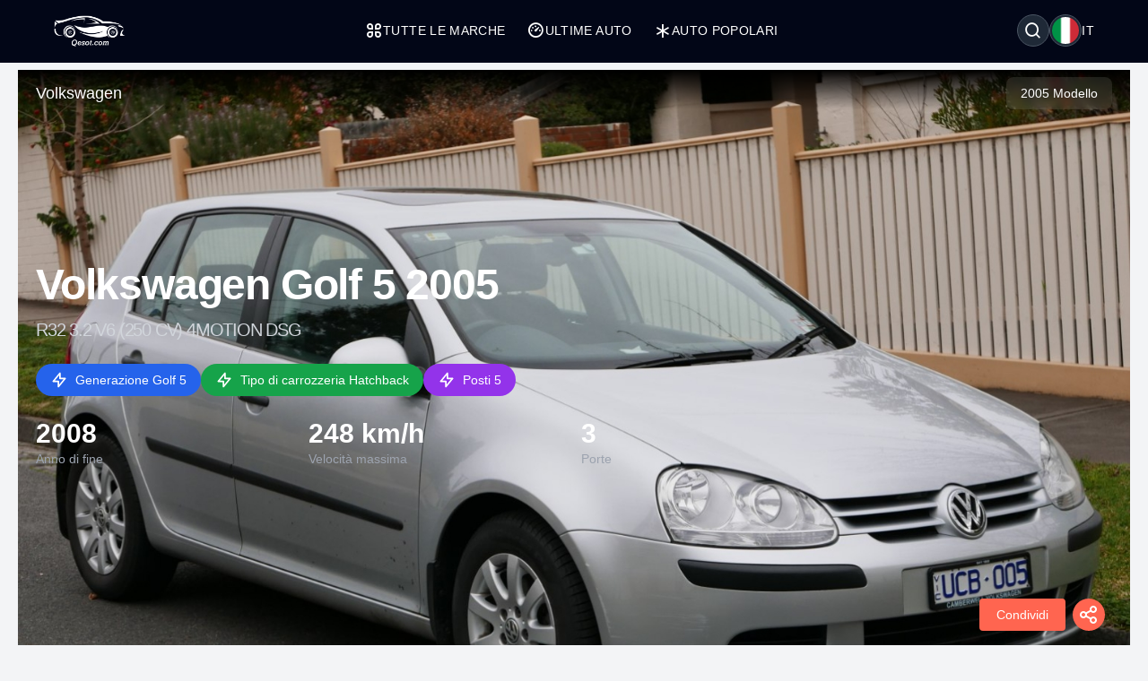

--- FILE ---
content_type: text/html; charset=UTF-8
request_url: https://qesot.com/cars/it/product/51679/
body_size: 13673
content:
<!DOCTYPE html>
<html lang="it" dir="ltr">

<head>
	<meta http-equiv="Content-Type" content="text/html; charset=UTF-8">
	<meta http-equiv="X-UA-Compatible" content="IE=edge">
	<meta name="viewport" content="width=device-width, initial-scale=1, viewport-fit=cover" />
	<meta name="x5-fullscreen" content="true">
	<title>Volkswagen Golf 5 2005 R32 3.2 V6 (250 CV) 4MOTION DSG Specifiche complete</title>
	<meta name="description" content="Volkswagen Golf 5 2005 R32 3.2 V6 (250 CV) 4MOTION DSG, Volkswagen - Qesot.com">
	<meta name="keywords" content="volkswagen, golf, 2005, r32, 3.2, v6, 250, cv, 4motion, dsg, benzina, hatchback">
	<meta property="og:type" content="website">
	<meta property="og:site_name" content="Qesot">
	<meta property="og:url" content="https://qesot.com/cars/it/product/51679/">
	<meta property="og:image" content="https://qesot.com/img_dir/cars/8634-volkswagen-golf-v-2005-1.jpeg">
	<meta property="og:title" content="Volkswagen Golf 5 2005 R32 3.2 V6 (250 CV) 4MOTION DSG Specifiche complete">
	<meta property="og:description" content="Volkswagen Golf 5 2005 R32 3.2 V6 (250 CV) 4MOTION DSG, Volkswagen - Qesot.com">


	<meta name="twitter:card" content="summary_large_image">
	<meta name="twitter:site" content="@Qesot">
	<meta name="twitter:creator" content="@Qesot">
	<meta name="twitter:title" content="Volkswagen Golf 5 2005 R32 3.2 V6 (250 CV) 4MOTION DSG Specifiche complete">
	<meta name="twitter:description" content="Volkswagen Golf 5 2005 R32 3.2 V6 (250 CV) 4MOTION DSG, Volkswagen - Qesot.com">
	<meta name="twitter:image" content="https://qesot.com/img_dir/cars/8634-volkswagen-golf-v-2005-1.jpeg">


	<link href="https://qesot.com/images/favicon.ico" rel="shortcut icon">
	<meta name="theme-color" content="#020617">
	<meta name="apple-mobile-web-app-status-bar-style" content="#020617">

	<link rel="alternate" hreflang="x-default" href="https://qesot.com/cars/en/product/51679//////cars0/">
			<link rel="alternate" hreflang="en" href="https://qesot.com/cars/en/product/51679//////cars0/">
			<link rel="alternate" hreflang="bg" href="https://qesot.com/cars/bg/product/51679//////cars0/">
			<link rel="alternate" hreflang="ru" href="https://qesot.com/cars/ru/product/51679//////cars0/">
			<link rel="alternate" hreflang="de" href="https://qesot.com/cars/de/product/51679//////cars0/">
			<link rel="alternate" hreflang="fr" href="https://qesot.com/cars/fr/product/51679//////cars0/">
			<link rel="alternate" hreflang="it" href="https://qesot.com/cars/it/product/51679//////cars0/">
			<link rel="alternate" hreflang="es" href="https://qesot.com/cars/es/product/51679//////cars0/">
			<link rel="alternate" hreflang="gr" href="https://qesot.com/cars/gr/product/51679//////cars0/">
			<link rel="alternate" hreflang="tr" href="https://qesot.com/cars/tr/product/51679//////cars0/">
			<link rel="alternate" hreflang="ro" href="https://qesot.com/cars/ro/product/51679//////cars0/">
			<link rel="alternate" hreflang="fi" href="https://qesot.com/cars/fi/product/51679//////cars0/">
			<link rel="alternate" hreflang="se" href="https://qesot.com/cars/se/product/51679//////cars0/">
			<link rel="alternate" hreflang="no" href="https://qesot.com/cars/no/product/51679//////cars0/">
			<link rel="alternate" hreflang="pl" href="https://qesot.com/cars/pl/product/51679//////cars0/">
		<link rel="canonical" href="https://qesot.com/cars/it/product/51679//////cars0/">

		<link rel="stylesheet" href="https://qesot.com/css/style.css?v=1735139843">
	<!-- <link rel="stylesheet" href="https://qesot.com/css/style_cars.css?v=1734801959">
	<link rel="stylesheet" href="https://qesot.com/css/cars.css?v=1703172774"> -->

	<link rel="stylesheet" href="https://qesot.com/dist/@remixicon/remixicon.css?v=1726399493">


	<meta name="yandex-verification" content="1df69a5b6f498ead" />
	<meta name="msvalidate.01" content="A24520F3072C8AECD12271F06B62F20E" />
	<meta name="google-site-verification" content="LMy9ud3wBmbJibZM392IFpGltRczlZCLh8AA8xA12zs" />
	<meta name="p:domain_verify" content="c607b599872297426b763482d3fbf42e" />
	<meta name="ahrefs-site-verification" content="3ca32339e54f5299b926b81d551dc0e9c66bcd2513ce8b93f57606c064d6dcc3">


</head>

<body class="bg-gray-100 text-gray-800 font-apple  font-normal text-sm min-h-screen flex flex-col justify-between">

	



	<header class="flex  py-4 px-4 sm:px-10 bg-slate-950 min-h-[70px] tracking-wide relative z-[6]">
		<div class="flex flex-wrap items-center justify-between gap-5 w-full container">

			<a href="https://qesot.com/cars/it/" class="max-sm:hidden"><img src="https://qesot.com/images/logo.png" alt="logo" class="w-20" /></a>
			<a href="https://qesot.com/cars/it/" class="hidden max-sm:block"><img src="https://qesot.com/images/logo.png" alt="logo" class="w-20" /></a>

			<div id="collapseMenu" class="max-lg:hidden lg:!block max-lg:before:fixed max-lg:before:bg-black max-lg:before:opacity-50 max-lg:before:inset-0 max-lg:before:z-50">
				<button id="toggleClose" class="lg:hidden fixed top-7 right-7 sm:right-[54px] md:top-4 md:right-12 z-[100] rounded-full bg-white w-9 h-9 flex items-center justify-center border">
					<i class="ri-close-circle-line text-xl"></i>
				</button>

				<ul class="lg:flex gap-x-5 max-lg:space-y-2 max-lg:fixed max-lg:bg-slate-950 max-lg:w-1/2 max-lg:min-w-[300px] max-lg:top-0 max-lg:left-0 max-lg:p-6 max-lg:h-full max-lg:shadow-md max-lg:overflow-auto z-50">
					<li class="mb-6 hidden max-lg:block">
						<a href="https://qesot.com/">
							<img src="https://qesot.com/images/logo.png" alt="logo" class="w-20" />
						</a>
					</li>
					<li class="max-lg:border-b border-gray-600 max-lg:pt-2 max-lg:pb-3 px-3">
						<a class="text-white uppercase flex items-center gap-2" href="https://qesot.com/cars/it/all-brands/"> <i class="ri-apps-line text-xl"></i> Tutte le marche</a>
					</li>
					<li class="max-lg:border-b border-gray-600 max-lg:pt-2 max-lg:pb-3 px-3">
						<a class="text-white uppercase flex items-center gap-2" href="https://qesot.com/cars/it/discover/"> <i class="ri-dashboard-3-line text-xl"></i> Ultime auto</a>
					</li>
					<li class="max-lg:border-b border-gray-600 max-lg:pt-2 max-lg:pb-3 px-3">
						<a class="text-white uppercase flex items-center gap-2" href="https://qesot.com/cars/it/hot_cars/"> <i class="ri-asterisk text-xl"></i> Auto popolari</a>
					</li>
					<li class="lg:hidden max-lg:border-b border-gray-600 max-lg:pt-2 max-lg:pb-3 px-3">
						<a class="text-white uppercase flex items-center gap-2" href="https://qesot.com/cars/it/top_cars/"> <i class="ri-star-line text-xl"></i> Top auto</a>
					</li>



					<li class="lg:hidden max-lg:border-b border-gray-600 max-lg:pt-2 max-lg:pb-3 px-3">
						<a class="text-white uppercase flex items-center gap-2" href="https://qesot.com/cars/it/engine/electric/"> <i class="ri-roadster-line text-xl"></i> Migliori auto elettriche</a>
					</li>
					<li class="lg:hidden max-lg:border-b border-gray-600 max-lg:pt-2 max-lg:pb-3 px-3">
						<a class="text-white uppercase flex items-center gap-2" href="https://qesot.com/cars/it/engine/hybrid/"> <i class="ri-car-line text-xl"></i> Migliori auto ibride</a>
					</li>
					<li class="lg:hidden max-lg:border-b border-gray-600 max-lg:pt-2 max-lg:pb-3 px-3">
						<a class="text-white uppercase flex items-center gap-2" href="https://qesot.com/cars/it/speed/"> <i class="ri-speed-up-line text-xl"></i> Auto più veloci</a>
					</li>
					<li class="lg:hidden max-lg:border-b border-gray-600 max-lg:pt-2 max-lg:pb-3 px-3">
						<a class="text-white uppercase flex items-center gap-2" href="https://qesot.com/cars/it/year/"> <i class="ri-timer-2-line text-xl"></i> Migliori auto del 2026</a>
					</li>
					<li class="lg:hidden max-lg:border-b border-gray-600 max-lg:pt-2 max-lg:pb-3 px-3">
						<a class="text-white uppercase flex items-center gap-2" href="https://qesot.com/cars/it/search/"> <i class="ri-search-line text-xl"></i> Cerca</a>
					</li>
					<li class="lg:hidden max-lg:border-b border-gray-600 max-lg:pt-2 max-lg:pb-3 px-3">
						<a class="text-white uppercase flex items-center gap-2" href="https://qesot.com/cars/it/contactus/"> <i class="ri-contacts-line text-xl"></i> Contattaci</a>
					</li>
					<li class="lg:hidden max-lg:border-b border-gray-600 max-lg:pt-2 max-lg:pb-3 px-3">
						<a class="text-white uppercase flex items-center gap-2" href="https://qesot.com/cars/it/donate/"> <i class="ri-money-dollar-circle-line text-xl"></i> Dona</a>
					</li>









				</ul>
			</div>

			<div class="flex max-lg:ml-auto space-x-4">

				<div class="flex justify-between items-center max-md:mt-3 md:ms-auto text-white ">
					<div class="relative w-full">
						<div class="flex items-center justify-between gap-x-3">

															<div aria-haspopup="dialog" aria-expanded="false" aria-controls="hs-focus-management-modal" data-hs-overlay="#hs-focus-management-modal" class="addBlurModel flex hs-collapse-toggle items-center justify-center rounded-full  p-0.5 w-9 h-9 cursor-pointer hover:bg-gray-700 bg-gray-800 border border-gray-600">
									<i class=" ri-search-line text-xl"></i>
								</div>
							
							<div class="addBlurModel flex items-center justify-center cursor-pointer gap-2" aria-haspopup="dialog" aria-expanded="false" aria-controls="hs-notifications" data-hs-overlay="#hs-notifications">
								<div class="flex items-center justify-center rounded-full w-9 h-9 bg-gray-800 border border-gray-600">
									<img class="rounded-full p-0.5 w-[34px h-[34px]" src="https://qesot.com/images/flags/it.png" alt="it" />
								</div>
								<div class="uppercase">
									it								</div>
							</div>

							<div id="toggleOpen" class="lg:hidden addBlurModel flex hs-collapse-toggle items-center justify-center rounded-full  p-0.5 w-9 h-9 cursor-pointer hover:bg-gray-700 bg-gray-800 border border-gray-600">
								<i class="ri-list-check text-xl text-white"></i>
							</div>

						</div>
					</div>
				</div>




			</div>

		</div>
	</header>



	
	<div id="hs-focus-management-modal" class="hs-overlay hidden size-full fixed top-0 start-0 z-[80] overflow-x-hidden overflow-y-auto pointer-events-none" role="dialog" tabindex="-1" aria-labelledby="hs-focus-management-modal-label">
		<div class="hs-overlay-open:mt-7 hs-overlay-open:opacity-100 hs-overlay-open:duration-500 mt-0 opacity-0 ease-out transition-all sm:max-w-lg sm:w-full m-3 sm:mx-auto min-h-[calc(100%-3.5rem)] flex items-center ">

			<div class="flex w-full flex-col bg-white border shadow-sm rounded-xl pointer-events-auto">
				<form action="https://qesot.com/search" method="GET" class="w-full ">
					<div class="flex justify-between items-center py-3 px-4 border-b">
						<div id="hs-focus-management-modal-label" class="font-bold text-gray-800">
							Cerca auto per marca, modello o specifiche...						</div>
						<button type="button" class="size-8 inline-flex justify-center items-center gap-x-2 rounded-full border border-transparent bg-gray-100 text-gray-800 hover:bg-gray-200 focus:outline-none focus:bg-gray-200 disabled:opacity-50 disabled:pointer-events-none" aria-label="Close" data-hs-overlay="#hs-focus-management-modal">
							<span class="sr-only">Close</span>
							<svg class="shrink-0 size-4" xmlns="http://www.w3.org/2000/svg" width="24" height="24" viewBox="0 0 24 24" fill="none" stroke="currentColor" stroke-width="2" stroke-linecap="round" stroke-linejoin="round">
								<path d="M18 6 6 18"></path>
								<path d="m6 6 12 12"></path>
							</svg>
						</button>
					</div>
					<div class="p-4 ">
						<label for="input-label" class="block text-sm font-medium mb-2">Cerca</label>
						<input type="text" name="q" id="input-label" class="py-3 px-4 block w-full border border-gray-200 rounded-lg text-sm focus:border-blue-500 focus:ring-blue-500" required="required" placeholder="Cosa stai cercando?" autofocus="">
					</div>
					<div class="flex justify-end items-center gap-x-2 rounded-b-xl bg-gray-50 py-2 px-4 border-t">
						<input type="submit" value="Cerca" class="py-2 px-3 cursor-pointer inline-flex items-center gap-x-2 text-sm font-medium rounded-lg border border-transparent bg-blue-600 text-white hover:bg-blue-700 focus:outline-none focus:bg-blue-700 disabled:opacity-50 disabled:pointer-events-none">
					</div>

				</form>
			</div>
		</div>
	</div>




	<div id="hs-notifications" class="hs-overlay hidden size-full fixed top-0 start-0 z-[80] overflow-x-hidden overflow-y-auto pointer-events-none" role="dialog" tabindex="-1" aria-labelledby="hs-notifications-label">
		<div class="hs-overlay-open:mt-7 hs-overlay-open:opacity-100 hs-overlay-open:duration-500 mt-0 opacity-0 ease-out transition-all sm:max-w-2xl sm:w-full m-3 sm:mx-auto min-h-[calc(100%-3.5rem)] flex items-center ">

			<div class="flex w-full flex-col bg-white border shadow-sm rounded-xl pointer-events-auto">

				<div class="flex justify-between items-center py-2 px-4 border-b">
					<div id="hs-notifications-label" class="py-2 font-bold text-gray-800">
						Cambia lingua del sito					</div>

				</div>

				<div class="p-4 overflow-y-auto">

					<div class="space-y-4">

						<div class=" max-[376px]:grid-cols-1 grid grid-cols-2  sm:grid-cols-2 md:grid-cols-3    ">
															<div class="p-1">
									<a href="https://qesot.com/cars/en/product/51679//////cars0/">
										<div class="flex items-center gap-3  rounded-md border border-gray-200/30 hover:bg-slate-200 py-2 px-2 bg-slate-100">
											<img class="rounded-full w-8 h-8" src="https://qesot.com//images/flags/en.png" alt="English" />
											<div class="font-normal">English</div>
										</div>
									</a>
								</div>
															<div class="p-1">
									<a href="https://qesot.com/cars/bg/product/51679//////cars0/">
										<div class="flex items-center gap-3  rounded-md border border-gray-200/30 hover:bg-slate-200 py-2 px-2 bg-slate-100">
											<img class="rounded-full w-8 h-8" src="https://qesot.com//images/flags/bg.png" alt="Български" />
											<div class="font-normal">Български</div>
										</div>
									</a>
								</div>
															<div class="p-1">
									<a href="https://qesot.com/cars/ru/product/51679//////cars0/">
										<div class="flex items-center gap-3  rounded-md border border-gray-200/30 hover:bg-slate-200 py-2 px-2 bg-slate-100">
											<img class="rounded-full w-8 h-8" src="https://qesot.com//images/flags/ru.png" alt="Русский" />
											<div class="font-normal">Русский</div>
										</div>
									</a>
								</div>
															<div class="p-1">
									<a href="https://qesot.com/cars/de/product/51679//////cars0/">
										<div class="flex items-center gap-3  rounded-md border border-gray-200/30 hover:bg-slate-200 py-2 px-2 bg-slate-100">
											<img class="rounded-full w-8 h-8" src="https://qesot.com//images/flags/de.png" alt="Deutsch" />
											<div class="font-normal">Deutsch</div>
										</div>
									</a>
								</div>
															<div class="p-1">
									<a href="https://qesot.com/cars/fr/product/51679//////cars0/">
										<div class="flex items-center gap-3  rounded-md border border-gray-200/30 hover:bg-slate-200 py-2 px-2 bg-slate-100">
											<img class="rounded-full w-8 h-8" src="https://qesot.com//images/flags/fr.png" alt="Français" />
											<div class="font-normal">Français</div>
										</div>
									</a>
								</div>
															<div class="p-1">
									<a href="https://qesot.com/cars/it/product/51679//////cars0/">
										<div class="flex items-center gap-3  rounded-md border border-gray-200/30 hover:bg-slate-200 py-2 px-2 bg-slate-100">
											<img class="rounded-full w-8 h-8" src="https://qesot.com//images/flags/it.png" alt="Italiano" />
											<div class="font-normal">Italiano</div>
										</div>
									</a>
								</div>
															<div class="p-1">
									<a href="https://qesot.com/cars/es/product/51679//////cars0/">
										<div class="flex items-center gap-3  rounded-md border border-gray-200/30 hover:bg-slate-200 py-2 px-2 bg-slate-100">
											<img class="rounded-full w-8 h-8" src="https://qesot.com//images/flags/es.png" alt="Español" />
											<div class="font-normal">Español</div>
										</div>
									</a>
								</div>
															<div class="p-1">
									<a href="https://qesot.com/cars/gr/product/51679//////cars0/">
										<div class="flex items-center gap-3  rounded-md border border-gray-200/30 hover:bg-slate-200 py-2 px-2 bg-slate-100">
											<img class="rounded-full w-8 h-8" src="https://qesot.com//images/flags/gr.png" alt="Ελληνικά" />
											<div class="font-normal">Ελληνικά</div>
										</div>
									</a>
								</div>
															<div class="p-1">
									<a href="https://qesot.com/cars/tr/product/51679//////cars0/">
										<div class="flex items-center gap-3  rounded-md border border-gray-200/30 hover:bg-slate-200 py-2 px-2 bg-slate-100">
											<img class="rounded-full w-8 h-8" src="https://qesot.com//images/flags/tr.png" alt="Türkçe" />
											<div class="font-normal">Türkçe</div>
										</div>
									</a>
								</div>
															<div class="p-1">
									<a href="https://qesot.com/cars/ro/product/51679//////cars0/">
										<div class="flex items-center gap-3  rounded-md border border-gray-200/30 hover:bg-slate-200 py-2 px-2 bg-slate-100">
											<img class="rounded-full w-8 h-8" src="https://qesot.com//images/flags/ro.png" alt="Română" />
											<div class="font-normal">Română</div>
										</div>
									</a>
								</div>
															<div class="p-1">
									<a href="https://qesot.com/cars/fi/product/51679//////cars0/">
										<div class="flex items-center gap-3  rounded-md border border-gray-200/30 hover:bg-slate-200 py-2 px-2 bg-slate-100">
											<img class="rounded-full w-8 h-8" src="https://qesot.com//images/flags/fi.png" alt="Suomi" />
											<div class="font-normal">Suomi</div>
										</div>
									</a>
								</div>
															<div class="p-1">
									<a href="https://qesot.com/cars/se/product/51679//////cars0/">
										<div class="flex items-center gap-3  rounded-md border border-gray-200/30 hover:bg-slate-200 py-2 px-2 bg-slate-100">
											<img class="rounded-full w-8 h-8" src="https://qesot.com//images/flags/se.png" alt="Svenska" />
											<div class="font-normal">Svenska</div>
										</div>
									</a>
								</div>
															<div class="p-1">
									<a href="https://qesot.com/cars/no/product/51679//////cars0/">
										<div class="flex items-center gap-3  rounded-md border border-gray-200/30 hover:bg-slate-200 py-2 px-2 bg-slate-100">
											<img class="rounded-full w-8 h-8" src="https://qesot.com//images/flags/no.png" alt="Norsk" />
											<div class="font-normal">Norsk</div>
										</div>
									</a>
								</div>
															<div class="p-1">
									<a href="https://qesot.com/cars/pl/product/51679//////cars0/">
										<div class="flex items-center gap-3  rounded-md border border-gray-200/30 hover:bg-slate-200 py-2 px-2 bg-slate-100">
											<img class="rounded-full w-8 h-8" src="https://qesot.com//images/flags/pl.png" alt="Polski" />
											<div class="font-normal">Polski</div>
										</div>
									</a>
								</div>
							
						</div>

					</div>
				</div>

			</div>
		</div>
	</div>

	<main class="w-full  py-2 flex-grow"><script type="application/ld+json">
    {
        "@context": "http://schema.org",
        "@type": "WebSite",
        "name": "Qesot",
        "url": "https://qesot.com/"
    }
</script><script type="application/ld+json">
    {
        "@context": "https://schema.org",
        "@type": "Organization",
        "name": "Qesot",
        "alternateName": "Qesot",
        "url": "https://qesot.com/",
        "logo": "https://qesot.com/images/logo.png",
        "sameAs": [
            "https://www.facebook.com/qesot_",
            "https://www.instagram.com/qesot_",
            "https://www.pinterest.com/qesot_",
            "https://www.x.com/qesot_"
        ]
    }
</script><script type="application/ld+json">
    {
        "@context": "http://schema.org",
        "@type": "BreadcrumbList",
        "itemListElement": [

            {
                "@type": "ListItem",
                "position": 1,
                "item": {
                    "@id": "https://qesot.com/",
                    "name": "Home"
                }
            },
            {
                "@type": "ListItem",
                "position": 2,
                "item": {
                    "@id": "https://qesot.com/cars/it/all-brands/",
                    "name": "Tutte le marche"
                }
            },
            {
                "@type": "ListItem",
                "position": 3,
                "item": {
                    "@id": "https://qesot.com/cars/it/brand/80/",
                    "name": "Volkswagen"
                }
            },
            {
                "@type": "ListItem",
                "position": 4,
                "item": {
                    "@id": "https://qesot.com/cars/it/model/896/",
                    "name": "Golf"
                }
            },
            {
                "@type": "ListItem",
                "position": 5,
                "item": {
                    "@id": "https://qesot.com/cars/it/generation/1873/",
                    "name": "Golf 5"
                }
            },
            {
                "@type": "ListItem",
                "position": 6,
                "item": {
                    "@id": "https://qesot.com/cars/it/product/51679/",
                    "name": "Volkswagen Golf 5 2005 R32 3.2 V6 (250 CV) 4MOTION DSG Specifiche complete"
                }
            }
        ]
    }
</script>    <script type="application/ld+json">
        {
            "@context": "https://schema.org",
            "@type": "ImageObject",
            "contentUrl": "https://qesot.com/img_dir/cars/8634-volkswagen-golf-v-2005-1.jpeg",
            "url": "https://qesot.com/cars/it/product/51679/",
            "name": "Volkswagen Golf 5 2005 R32 3.2 V6 (250 CV) 4MOTION DSG",
            "creator": {
                "@context": "https://schema.org",
                "@type": "Organization",
                "name": "Qesot",
                "logo": {
                    "@context": "https://schema.org",
                    "@type": "ImageObject",
                    "url": "https://qesot.com/images/logo.png",
                    "width": 200,
                    "height": 200
                }
            }
        }
    </script>

<script type="application/ld+json">
    {
        "@context": "http://schema.org/",
        "@type": [
            "Vehicle",
            "Product"
        ],
        "brand": "Volkswagen",
        "manufacturer": "Volkswagen",
        "name": "Volkswagen Golf 5 2005 R32 3.2 V6 (250 CV) 4MOTION DSG Specifiche complete",
        "model": "Golf",
        "description": "Volkswagen Golf 5 2005 R32 3.2 V6 (250 CV) 4MOTION DSG, Volkswagen - Qesot.com",
        
            "productionDate": "2005",
        
        "mainEntityOfPage": "https://qesot.com/cars/it/product/51679/",
        "url": "https://qesot.com/cars/it/product/51679/",

        
            "image": {
                "@type": "ImageObject",
                "contentUrl": "https://qesot.com/img_dir/cars/8634-volkswagen-golf-v-2005-1.jpeg"
            },
        
        
            "accelerationTime": {
                "@type": "QuantitativeValue",
                "value": "6.2",
                "unitCode": "SEC",
                "valueReference": {
                    "@type": "QuantitativeValue",
                    "unitText": "0..100 km/h"
                }
            },
        
        "fuelCapacity": {
            "@type": "QuantitativeValue",
            "value": "60",
            "unitCode": "LTR"
        },

        
        "driveWheelConfiguration": {
            "@type": "DriveWheelConfigurationValue",
            "@id": "https://schema.org/AllWheelDriveConfiguration"
        },

        
            "bodyType": "Hatchback",
        

        
            "fuelType": "Benzina",
        
        
            "numberOfDoors": "3",
        
        
            "vehicleSeatingCapacity": "5",
        
        
        
        
        
        
            "weight": {
                "@context": "https://schema.org",
                "@type": "QuantitativeValue",
                "unitText": "kg",
                "value": "15381617"
            },
        
        
            "speed": {
                "@type": "QuantitativeValue",
                "unitCode": "KMH",
                "value": "248"
            },
        
        
            "vehicleConfiguration": "R32 3.2 V6 (250 CV) 4MOTION DSG",
        
        "vehicleEngine": [{
                    "@type": "EngineSpecification",
                    "name": "R32 3.2 V6 (250 CV) 4MOTION DSG",
                    "fuelType": "Benzina",
                    "enginePower": {
                        "@type": "QuantitativeValue",
                        "value": "250",
                        "unitCode": "HP"
                    }
                }

            ]

            ,
        "review": {
            "@context": "https://schema.org",
            "@type": "Review",
            
            
                "datePublished": "2026-01-20T06:27:12+08:00",
            
            "description": "Scopri Volkswagen Golf 5 2005 R32 3.2 V6 (250 CV) 4MOTION DSG nella nostra recensione dettagliata. Esplora le specifiche tecniche, le prestazioni, il design, le foto e i video. Tutto ciò che devi sapere in un unico posto.",
            "headline": "Volkswagen Golf 5 2005 R32 3.2 V6 (250 CV) 4MOTION DSG - Recensione completa, specifiche tecniche, foto e video",



            
                "thumbnailURL": "https://qesot.com/img_dir/cars/8634-volkswagen-golf-v-2005-1.jpeg",
            
            "publisher": {
                "@context": "https://schema.org",
                "@type": "Organization",
                "name": "Qesot",
                "logo": {
                    "@context": "https://schema.org",
                    "@type": "ImageObject",
                    "url": "https://qesot.com/images/logo.png",
                    "width": 200,
                    "height": 200
                }
            }

            


            ,
            "author": {
                "@context": "https://schema.org",
                "@type": "Person",
                "name": "Alex Smith",
                "worksFor": {
                    "@context": "https://schema.org",
                    "@type": "Organization",
                    "name": "Qesot",
                    "logo": {
                        "@context": "https://schema.org",
                        "@type": "ImageObject",
                        "url": "https://qesot.com/images/logo.png",
                        "width": 200,
                        "height": 200
                    }
                }
            }


            
                ,
                "reviewRating": {
                    "@type": "Rating",
                    "ratingValue": "4.71",
                    "bestRating": 5,
                    "worstRating": 1
                }
                    }
    }

    }
</script>

<div class="smooth_scroll fixed w-full z-10 top-1 hidden  ">

    <div class="container ">
        <div class="flex justify-between md:px-5 font-normal  text-gray-700 ">

            <div>


                <div class=" mini_menu bg-black hover:bg-gray-900 w-72 h-10 flex justify-between items-center text-white shadow-md shadow-gray-800  px-4 rounded-full cursor-pointer">
                    <div class="menu-text">Riassunto</div>
                    <div class="dot">⏺</div>
                </div>

                <div class="hidden all_menu bg-black text-white w-72 p-2 space-y-[2px] rounded-xl shadow-md shadow-gray-800 cursor-pointer ">

                    <div data-target="summary" class="menu-item hover:bg-gray-600 rounded-full px-4 py-2 flex justify-between relative group">
                        <div class="">Riassunto</div>
                        <div class="dot hidden group-hover:inline">⏺ </div>
                    </div>

                    <div data-target="key-specs" class="menu-item hover:bg-gray-600 rounded-full px-4 py-2 flex justify-between relative group">
                        <div class="">Specifiche principali</div>
                        <div class="dot hidden group-hover:inline">⏺ </div>
                    </div>

                                            <div data-target="gallery" class="menu-item hover:bg-gray-600 rounded-full px-4 py-2 flex justify-between relative group">
                            <div class="">Galleria</div>
                            <div class="dot hidden group-hover:inline">⏺ </div>
                        </div>
                    
                    
                    
                    
                    
                    <div data-target="tech-specs" class="menu-item hover:bg-gray-600 rounded-full px-4 py-2 flex justify-between relative group">
                        <div class="">Specifiche tecniche</div>
                        <div class="dot hidden group-hover:inline">⏺ </div>
                    </div>

                    <div class="mx-5 space-y-[2px]">
                                                    <div data-target="general" class="menu-item hover:bg-gray-600 rounded-full px-4 py-2 flex justify-between relative group">
                                <div class="">Generale</div>
                                <div class="dot hidden group-hover:inline">⏺ </div>
                            </div>
                                                                            <div data-target="performance" class="menu-item hover:bg-gray-600 rounded-full px-4 py-2 flex justify-between relative group">
                                <div class="">Prestazioni</div>
                                <div class="dot hidden group-hover:inline">⏺ </div>
                            </div>
                                                                                                                            <div data-target="dimensions" class="menu-item hover:bg-gray-600 rounded-full px-4 py-2 flex justify-between relative group">
                                <div class="">Dimensioni</div>
                                <div class="dot hidden group-hover:inline">⏺ </div>
                            </div>
                                                                            <div data-target="engine" class="menu-item hover:bg-gray-600 rounded-full px-4 py-2 flex justify-between relative group">
                                <div class="">Motore</div>
                                <div class="dot hidden group-hover:inline">⏺ </div>
                            </div>
                                                                            <div data-target="drivetrain" class="menu-item hover:bg-gray-600 rounded-full px-4 py-2 flex justify-between relative group">
                                <div class="">Trasmissione</div>
                                <div class="dot hidden group-hover:inline">⏺ </div>
                            </div>
                                                                            <div data-target="space" class="menu-item hover:bg-gray-600 rounded-full px-4 py-2 flex justify-between relative group">
                                <div class="">Spazio</div>
                                <div class="dot hidden group-hover:inline">⏺ </div>
                            </div>
                        

                    </div>


                    
                    <div data-target="reviews" class="menu-item hover:bg-gray-600 rounded-full px-4 py-2 flex justify-between relative group">
                        <div class="">Opinioni degli utenti</div>
                        <div class="dot hidden group-hover:inline">⏺ </div>
                    </div>


                </div>
            </div>

            <div id="to-top-button" class="bg-black hover:bg-gray-600 shadow-md shadow-gray-800 flex items-center h-10 px-4 rounded-full cursor-pointer">
                <i class="ri-skip-up-line text-white text-2xl"></i>
            </div>

        </div>

    </div>
</div>





<div class=" fixed w-full mx-auto z-10 bottom-4  px-2  ">

    <div class="container mx-auto ">
        <div class="flex justify-between  items-end md:px-5 font-normal  text-gray-700 ">


            <div class="">
                <div class="smooth_comment hidden flex flex-col items-center ">
                    <div class="flex items-center cursor-pointer white_a_review">
                        <span class="py-2 px-2 sm:px-4 text-center text-white bg-blue-600  hover:bg-blue-700 rounded">Scrivi la tua opinione</span>
                    </div>
                </div>
            </div>


            <div id="overlay" class="hidden fixed inset-0 bg-black bg-opacity-50 cursor-pointer z-50"></div>

            <div class="Share_Btn">

                <div class="flex flex-col items-center">
                    <div class="hidden flex-col space-y-2 hide_share_buttons">
                                                <div class="flex items-center cursor-pointer facebook_share gap-2">
                            <span class="px-2 py-1 text-center w-24 border-gray-300 rounded bg-white">Facebook</span>
                            <i class="ri-facebook-circle-line text-2xl w-10 h-10 flex items-center justify-center rounded-full text-white shadow-md ml-2" style="background-color: #3b5998;"></i>
                        </div>
                        <div class="flex items-center cursor-pointer pinterest_share gap-2">
                            <span class="px-2 py-1 text-center w-24 border-gray-300 rounded bg-white">Pinterest</span>
                            <i class="ri-pinterest-line text-2xl w-10 h-10 flex items-center justify-center rounded-full text-white shadow-md ml-2" style="background-color: #cb2027;"></i>
                        </div>
                        <div class="flex items-center cursor-pointer twitter_share gap-2">
                            <span class="px-2 py-1 text-center w-24 border-gray-300 rounded bg-white">Twitter (X)</span>
                            <i class="ri-twitter-line text-2xl w-10 h-10 flex items-center justify-center rounded-full text-white shadow-md ml-2" style="background-color: #55acee;"></i>
                        </div>
                        <div class="flex items-center cursor-pointer reddit_share gap-2">
                            <span class="px-2 py-1 text-center w-24 border-gray-300 rounded bg-white">Reddit</span>
                            <i class="ri-reddit-line text-2xl w-10 h-10 flex items-center justify-center rounded-full text-white shadow-md ml-2" style="background-color: #ff5700;"></i>
                        </div>
                        <div class="flex items-center cursor-pointer linkedin_share gap-2">
                            <span class="px-2 py-1 text-center w-24 border-gray-300 rounded bg-white">Linkedin</span>
                            <i class="ri-linkedin-line text-2xl w-10 h-10 flex items-center justify-center rounded-full text-white shadow-md ml-2" style="background-color: #007bb5;"></i>
                        </div>
                        <div class="flex items-center cursor-pointer vk_share gap-2">
                            <span class="px-2 py-1 text-center w-24 border-gray-300 rounded bg-white">Vkontakte</span>
                            <i class="ri-vk-line text-2xl w-10 h-10 flex items-center justify-center rounded-full text-white shadow-md ml-2" style="background-color: #4c75a3;"></i>
                        </div>

                                                <div class="flex items-center cursor-pointer hide_share_btn gap-2">
                            <span class="px-2 py-1 text-center w-24 font-bold text-sm text-white rounded" style="background-color: #ff6550;">Nascondi</span>
                            <i class="ri-close-fill text-2xl w-10 h-10 flex items-center justify-center rounded-full text-white shadow-md ml-2" style="background-color: #ff6550;"></i>
                        </div>
                    </div>
                    <div class="flex items-center cursor-pointer show_share_buttons">
                        <div class="flex items-center">
                            <span class="px-2 py-2 text-center w-24 text-white rounded" style="background-color: #ff6550;">Condividi</span>
                            <i class="ri-share-line text-2xl w-9 h-9 flex items-center justify-center rounded-full text-white shadow-md ml-2" style="background-color: #ff6550;"></i>
                        </div>
                    </div>
                </div>

            </div>

        </div>
    </div>
</div><div class="container">
  <!-- Hero Section -->
<section class="relative h-[65vh] bg-gray-950" id="summary">
  <!-- Navigation Bar -->
  <nav class="absolute top-0 left-0 right-0 z-[2] bg-gradient-to-b from-black to-transparent">
    <div class="container mx-auto px-6 py-4 mt-2">
      <div class="flex justify-between items-center">
        <div class="text-white text-lg font-medium">Volkswagen</div>
        <div class="flex space-x-4">
          <span class="px-4 py-2 bg-white/10 backdrop-blur-sm rounded-lg text-white text-sm">2005 Modello</span>
        </div>
      </div>
    </div>
  </nav>

  <!-- Background Image Container -->
  <div class="absolute inset-0 overflow-hidden">
    <div class="relative h-full">
      <img src="https://qesot.com/images/placeholder-img.png" data-src="https://qesot.com/img_dir/cars/8634-volkswagen-golf-v-2005-1.jpeg" alt="Volkswagen Golf 5 2005 R32 3.2 V6 (250 CV) 4MOTION DSG" title="Volkswagen Golf 5 2005 R32 3.2 V6 (250 CV) 4MOTION DSG" class="w-full h-full object-cover object-center" />
      <div class="absolute inset-0 bg-gradient-to-t from-black via-black/50 to-transparent"></div>
    </div>
  </div>

  <!-- Hero Content -->
  <div class="relative container mx-auto px-6 h-full">
    <div class="h-full flex flex-col justify-end pb-6">
      <div class="space-y-6">
        <!-- Title Section -->
        <div class="space-y-4">
          <h1 class="text-4xl md:text-5xl font-bold text-white leading-tight tracking-tight">
            Volkswagen Golf 5 2005            <div class="text-lg md:text-xl font-medium text-gray-300 mt-3 leading-relaxed">
              R32 3.2 V6 (250 CV) 4MOTION DSG            </div>
          </h1>
        </div>

        <!-- Features Grid -->
        <div class="flex flex-wrap gap-3">
          <div class="inline-flex items-center px-4 py-2 bg-blue-600 rounded-full">
            <svg class="w-5 h-5 text-white mr-2" fill="none" stroke="currentColor" viewBox="0 0 24 24">
              <path stroke-linecap="round" stroke-linejoin="round" stroke-width="2" d="M13 10V3L4 14h7v7l9-11h-7z" />
            </svg>

                          <span class="text-sm text-white font-medium">Generazione Golf 5</span>
            
          </div>
          <div class="inline-flex items-center px-4 py-2 bg-green-600 rounded-full">
            <svg class="w-5 h-5 text-white mr-2" fill="none" stroke="currentColor" viewBox="0 0 24 24">
              <path stroke-linecap="round" stroke-linejoin="round" stroke-width="2" d="M13 10V3L4 14h7v7l9-11h-7z" />
            </svg>
            <span class="text-sm text-white font-medium">Tipo di carrozzeria Hatchback</span>
          </div>
          <div class="inline-flex items-center px-4 py-2 bg-purple-600 rounded-full">
            <svg class="w-5 h-5 text-white mr-2" fill="none" stroke="currentColor" viewBox="0 0 24 24">
              <path stroke-linecap="round" stroke-linejoin="round" stroke-width="2" d="M13 10V3L4 14h7v7l9-11h-7z" />
            </svg>
                          <span class="text-sm text-white font-medium">Posti 5</span>
            
          </div>
        </div>


                <style>
          @media (max-height: 450px) {
            #myDiv {
              display: none;
            }
          }
        </style>
        <!-- Specifications Grid -->
        <div class="grid grid-cols-2 md:grid-cols-3 lg:grid-cols-4 gap-4 mt-8 max-sm:hidden" id="myDiv">



          <!-- <div class="flex flex-col">
            <span class="text-3xl font-bold text-white">Benzina</span>
            <span class="text-sm text-gray-400">Tipo di carburante</span>
          </div> -->


                      <div class="flex flex-col">
              <span class="text-3xl font-bold text-white">2008</span>
              <span class="text-sm text-gray-400">Anno di fine</span>
            </div>
          



                      <div class="flex flex-col">
              <span class="text-3xl font-bold text-white">248 km/h</span>
              <span class="text-sm text-gray-400">Velocità massima</span>
            </div>
          



                      <div class="flex flex-col">
              <span class="text-3xl font-bold text-white">3</span>
              <span class="text-sm text-gray-400">Porte</span>
            </div>
          


        </div>
      </div>
    </div>
  </div>
</section>

<!-- Main Content -->









<div id="key-specs" class="py-3 border-b-2 border-blue-700 my-4">
  <h2>Volkswagen Golf 5 2005 Specifiche principali</h2></div>





<div class="w-full bg-white border grid grid-cols-1 md:grid-cols-2 border-gray-200 shadow-sm rounded mb-2 py-2 px-2 space-y-0.5">



  
    <div class="w-full flex justify-start border-b py-2 bg-gray-50">
      <div class="w-2/5 max-md:w-2/4 text-blue-500 font-medium flex-shrink-0 px-2">Accelerazione 0 - 100 Km/h</div>
      <div class="w-3/5 max-md:w-2/4 font-normal"> <span>6.2 s</span></div>
    </div>


  
    <div class="w-full flex justify-start border-b py-2 bg-gray-50">
      <div class="w-2/5 max-md:w-2/4 text-blue-500 font-medium flex-shrink-0 px-2">Accelerazione 0 - 62 Mph</div>
      <div class="w-3/5 max-md:w-2/4 font-normal"> <span>6.2 s</span></div>
    </div>


  
    <div class="w-full flex justify-start border-b py-2 bg-gray-50">
      <div class="w-2/5 max-md:w-2/4 text-blue-500 font-medium flex-shrink-0 px-2">Architettura Dell'unità Di Potenza</div>
      <div class="w-3/5 max-md:w-2/4 font-normal"> <span>Motore a combustione interna</span></div>
    </div>


  
    <div class="w-full flex justify-start border-b py-2 bg-gray-50">
      <div class="w-2/5 max-md:w-2/4 text-blue-500 font-medium flex-shrink-0 px-2">Aspirazione Del Motore</div>
      <div class="w-3/5 max-md:w-2/4 font-normal"> <span>Motore aspirato</span></div>
    </div>


  
    <div class="w-full flex justify-start border-b py-2 bg-gray-50">
      <div class="w-2/5 max-md:w-2/4 text-blue-500 font-medium flex-shrink-0 px-2">Capacità Del Serbatoio Di Carburante</div>
      <div class="w-3/5 max-md:w-2/4 font-normal"> <span>60 l</span></div>
    </div>


  
    <div class="w-full flex justify-start border-b py-2 bg-gray-50">
      <div class="w-2/5 max-md:w-2/4 text-blue-500 font-medium flex-shrink-0 px-2">Cerchi</div>
      <div class="w-3/5 max-md:w-2/4 font-normal"> <span>7.5J x 18</span></div>
    </div>


  
    <div class="w-full flex justify-start border-b py-2 bg-gray-50">
      <div class="w-2/5 max-md:w-2/4 text-blue-500 font-medium flex-shrink-0 px-2">Fine Anno Di Produzione</div>
      <div class="w-3/5 max-md:w-2/4 font-normal"> <span>2008 anno</span></div>
    </div>


  
    <div class="w-full flex justify-start border-b py-2 bg-gray-50">
      <div class="w-2/5 max-md:w-2/4 text-blue-500 font-medium flex-shrink-0 px-2">Generazione</div>
      <div class="w-3/5 max-md:w-2/4 font-normal"> <span>Golf V (3-door)</span></div>
    </div>


  
    <div class="w-full flex justify-start border-b py-2 bg-gray-50">
      <div class="w-2/5 max-md:w-2/4 text-blue-500 font-medium flex-shrink-0 px-2">Inizio Anno Di Produzione</div>
      <div class="w-3/5 max-md:w-2/4 font-normal"> <span>2005</span></div>
    </div>


  
    <div class="w-full flex justify-start border-b py-2 bg-gray-50">
      <div class="w-2/5 max-md:w-2/4 text-blue-500 font-medium flex-shrink-0 px-2">Modifica (motore)</div>
      <div class="w-3/5 max-md:w-2/4 font-normal"> <span>R32 3.2 V6 (250 CV) 4MOTION DSG</span></div>
    </div>


  
    <div class="w-full flex justify-start border-b py-2 bg-gray-50">
      <div class="w-2/5 max-md:w-2/4 text-blue-500 font-medium flex-shrink-0 px-2">Numero Porte</div>
      <div class="w-3/5 max-md:w-2/4 font-normal"> <span>3</span></div>
    </div>


  
    <div class="w-full flex justify-start border-b py-2 bg-gray-50">
      <div class="w-2/5 max-md:w-2/4 text-blue-500 font-medium flex-shrink-0 px-2">Numero Dei Cilindri</div>
      <div class="w-3/5 max-md:w-2/4 font-normal"> <span>6</span></div>
    </div>


  
    <div class="w-full flex justify-start border-b py-2 bg-gray-50">
      <div class="w-2/5 max-md:w-2/4 text-blue-500 font-medium flex-shrink-0 px-2">Olio Motore - Quantità</div>
      <div class="w-3/5 max-md:w-2/4 font-normal"> <span>5.5 l</span></div>
    </div>


  
    <div class="w-full flex justify-start border-b py-2 bg-gray-50">
      <div class="w-2/5 max-md:w-2/4 text-blue-500 font-medium flex-shrink-0 px-2">Peso</div>
      <div class="w-3/5 max-md:w-2/4 font-normal"> <span>1538-1617 kg</span></div>
    </div>


  
    <div class="w-full flex justify-start border-b py-2 bg-gray-50">
      <div class="w-2/5 max-md:w-2/4 text-blue-500 font-medium flex-shrink-0 px-2">Posti</div>
      <div class="w-3/5 max-md:w-2/4 font-normal"> <span>5</span></div>
    </div>


  
    <div class="w-full flex justify-start border-b py-2 bg-gray-50">
      <div class="w-2/5 max-md:w-2/4 text-blue-500 font-medium flex-shrink-0 px-2">Potenza</div>
      <div class="w-3/5 max-md:w-2/4 font-normal"> <span>250 CV @ 6300 giri/min</span></div>
    </div>


  
    <div class="w-full flex justify-start border-b py-2 bg-gray-50">
      <div class="w-2/5 max-md:w-2/4 text-blue-500 font-medium flex-shrink-0 px-2">Servosterzo</div>
      <div class="w-3/5 max-md:w-2/4 font-normal"> <span>Servosterzo elettrico</span></div>
    </div>


  
    <div class="w-full flex justify-start border-b py-2 bg-gray-50">
      <div class="w-2/5 max-md:w-2/4 text-blue-500 font-medium flex-shrink-0 px-2">Tipo Carburante</div>
      <div class="w-3/5 max-md:w-2/4 font-normal"> <span>Benzina</span></div>
    </div>


  
    <div class="w-full flex justify-start border-b py-2 bg-gray-50">
      <div class="w-2/5 max-md:w-2/4 text-blue-500 font-medium flex-shrink-0 px-2">Tipo Di Carrozzeria</div>
      <div class="w-3/5 max-md:w-2/4 font-normal"> <span>Hatchback</span></div>
    </div>


  
    <div class="w-full flex justify-start border-b py-2 bg-gray-50">
      <div class="w-2/5 max-md:w-2/4 text-blue-500 font-medium flex-shrink-0 px-2">Trazione</div>
      <div class="w-3/5 max-md:w-2/4 font-normal"> <span>Trazione integrale (4x4)</span></div>
    </div>


  
    <div class="w-full flex justify-start border-b py-2 bg-gray-50">
      <div class="w-2/5 max-md:w-2/4 text-blue-500 font-medium flex-shrink-0 px-2">Velocità Massima</div>
      <div class="w-3/5 max-md:w-2/4 font-normal"> <span>248 km/h</span></div>
    </div>


  


</div>







  <div class="col-span-2 col-span-3 hidden"></div>
  <!-- Gallery Section -->
  <div id="gallery" class="py-3 border-b-2 border-blue-700 my-4">
    <h2>Volkswagen Golf 5 2005 Galleria</h2>  </div>
  <section>
    <!-- Main Gallery Grid -->
    <div class="grid grid-cols-1 md:grid-cols-3 gap-6 mb-4">
      <!-- Featured Image - Always Larger -->
      <div class="md:col-span-2">
        <div class="relative w-full pb-[56.25%] rounded-lg overflow-hidden shadow-md">
          <a href="https://qesot.com/img_dir/cars/8634-volkswagen-golf-v-2005-1.jpeg" data-fancybox="gallery" title="Volkswagen Golf 5 2005">
            <img src="https://qesot.com/images/placeholder-img.png" data-src="https://qesot.com/img_dir/cars/8634-volkswagen-golf-v-2005-1.jpeg" alt="Volkswagen Golf 5 2005" class="lazy absolute inset-0 w-full h-full object-cover object-center transform hover:scale-105 transition-all duration-700">
          </a>
        </div>
      </div>

              <!-- Side Images - Only visible on desktop -->
        <div class="hidden md:grid grid-cols-1 gap-3">
                      <div class="relative w-full pb-[56.25%] rounded-lg overflow-hidden shadow-md">
              <a href="https://qesot.com/img_dir/cars/8634-volkswagen-golf-v-2005-2.jpeg" data-fancybox="gallery" title="Volkswagen Golf 5 2005">
                <img src="https://qesot.com/images/placeholder-img.png" data-src="https://qesot.com/img_dir/cars/8634-volkswagen-golf-v-2005-2.jpeg" alt="Volkswagen Golf 5 2005" class="lazy absolute inset-0 w-full h-full object-cover object-center transform hover:scale-105 transition-all duration-700">
              </a>
            </div>
                      <div class="relative w-full pb-[56.25%] rounded-lg overflow-hidden shadow-md">
              <a href="https://qesot.com/img_dir/cars/8634-volkswagen-golf-v-2005-3.jpeg" data-fancybox="gallery" title="Volkswagen Golf 5 2005">
                <img src="https://qesot.com/images/placeholder-img.png" data-src="https://qesot.com/img_dir/cars/8634-volkswagen-golf-v-2005-3.jpeg" alt="Volkswagen Golf 5 2005" class="lazy absolute inset-0 w-full h-full object-cover object-center transform hover:scale-105 transition-all duration-700">
              </a>
            </div>
                  </div>
          </div>


          <!-- Scrollable Gallery -->
      <div class="relative">
        <!-- Gradient Indicators -->
        <!-- <div class="absolute left-0 top-0 bottom-0 w-16 bg-gradient-to-r from-gray-100 to-transparent z-2 pointer-events-none"></div>
    <div class="absolute right-0 top-0 bottom-0 w-16 bg-gradient-to-l from-gray-100 to-transparent z-2 pointer-events-none"></div> -->

        <!-- Scrollable Container -->
        <div class="overflow-x-auto pb-4 hide-scrollbar">
          <div class="flex gap-4">
            <!-- Scrollable Images -->
                          <div class="relative w-60 flex-shrink-0 rounded-lg overflow-hidden shadow-md">
                <div class="relative w-full pb-[50%]">
                  <a href="https://qesot.com/img_dir/cars/8634-volkswagen-golf-v-2005-4.jpeg" data-fancybox="gallery" title="Volkswagen Golf 5 2005">
                    <img src="https://qesot.com/images/placeholder-img.png" data-src="https://qesot.com/img_dir/cars/8634-volkswagen-golf-v-2005-4.jpeg" alt="Volkswagen Golf 5 2005" class="lazy absolute inset-0 w-full h-full object-cover object-center transform hover:scale-105 transition-all duration-700">
                  </a>
                </div>
              </div>
                          <div class="relative w-60 flex-shrink-0 rounded-lg overflow-hidden shadow-md">
                <div class="relative w-full pb-[50%]">
                  <a href="https://qesot.com/img_dir/cars/8634-volkswagen-golf-v-2005-5.jpeg" data-fancybox="gallery" title="Volkswagen Golf 5 2005">
                    <img src="https://qesot.com/images/placeholder-img.png" data-src="https://qesot.com/img_dir/cars/8634-volkswagen-golf-v-2005-5.jpeg" alt="Volkswagen Golf 5 2005" class="lazy absolute inset-0 w-full h-full object-cover object-center transform hover:scale-105 transition-all duration-700">
                  </a>
                </div>
              </div>
                          <div class="relative w-60 flex-shrink-0 rounded-lg overflow-hidden shadow-md">
                <div class="relative w-full pb-[50%]">
                  <a href="https://qesot.com/img_dir/cars/8634-volkswagen-golf-v-2005-6.jpeg" data-fancybox="gallery" title="Volkswagen Golf 5 2005">
                    <img src="https://qesot.com/images/placeholder-img.png" data-src="https://qesot.com/img_dir/cars/8634-volkswagen-golf-v-2005-6.jpeg" alt="Volkswagen Golf 5 2005" class="lazy absolute inset-0 w-full h-full object-cover object-center transform hover:scale-105 transition-all duration-700">
                  </a>
                </div>
              </div>
                          <div class="relative w-60 flex-shrink-0 rounded-lg overflow-hidden shadow-md">
                <div class="relative w-full pb-[50%]">
                  <a href="https://qesot.com/img_dir/cars/8634-volkswagen-golf-v-2005-7.jpeg" data-fancybox="gallery" title="Volkswagen Golf 5 2005">
                    <img src="https://qesot.com/images/placeholder-img.png" data-src="https://qesot.com/img_dir/cars/8634-volkswagen-golf-v-2005-7.jpeg" alt="Volkswagen Golf 5 2005" class="lazy absolute inset-0 w-full h-full object-cover object-center transform hover:scale-105 transition-all duration-700">
                  </a>
                </div>
              </div>
                          <div class="relative w-60 flex-shrink-0 rounded-lg overflow-hidden shadow-md">
                <div class="relative w-full pb-[50%]">
                  <a href="https://qesot.com/img_dir/cars/8634-volkswagen-golf-v-2005-8.jpeg" data-fancybox="gallery" title="Volkswagen Golf 5 2005">
                    <img src="https://qesot.com/images/placeholder-img.png" data-src="https://qesot.com/img_dir/cars/8634-volkswagen-golf-v-2005-8.jpeg" alt="Volkswagen Golf 5 2005" class="lazy absolute inset-0 w-full h-full object-cover object-center transform hover:scale-105 transition-all duration-700">
                  </a>
                </div>
              </div>
                          <div class="relative w-60 flex-shrink-0 rounded-lg overflow-hidden shadow-md">
                <div class="relative w-full pb-[50%]">
                  <a href="https://qesot.com/img_dir/cars/8634-volkswagen-golf-v-2005-9.jpeg" data-fancybox="gallery" title="Volkswagen Golf 5 2005">
                    <img src="https://qesot.com/images/placeholder-img.png" data-src="https://qesot.com/img_dir/cars/8634-volkswagen-golf-v-2005-9.jpeg" alt="Volkswagen Golf 5 2005" class="lazy absolute inset-0 w-full h-full object-cover object-center transform hover:scale-105 transition-all duration-700">
                  </a>
                </div>
              </div>
                          <div class="relative w-60 flex-shrink-0 rounded-lg overflow-hidden shadow-md">
                <div class="relative w-full pb-[50%]">
                  <a href="https://qesot.com/img_dir/cars/8634-volkswagen-golf-v-2005-10.jpeg" data-fancybox="gallery" title="Volkswagen Golf 5 2005">
                    <img src="https://qesot.com/images/placeholder-img.png" data-src="https://qesot.com/img_dir/cars/8634-volkswagen-golf-v-2005-10.jpeg" alt="Volkswagen Golf 5 2005" class="lazy absolute inset-0 w-full h-full object-cover object-center transform hover:scale-105 transition-all duration-700">
                  </a>
                </div>
              </div>
                          <div class="relative w-60 flex-shrink-0 rounded-lg overflow-hidden shadow-md">
                <div class="relative w-full pb-[50%]">
                  <a href="https://qesot.com/img_dir/cars/8634-volkswagen-golf-v-2005-11.jpeg" data-fancybox="gallery" title="Volkswagen Golf 5 2005">
                    <img src="https://qesot.com/images/placeholder-img.png" data-src="https://qesot.com/img_dir/cars/8634-volkswagen-golf-v-2005-11.jpeg" alt="Volkswagen Golf 5 2005" class="lazy absolute inset-0 w-full h-full object-cover object-center transform hover:scale-105 transition-all duration-700">
                  </a>
                </div>
              </div>
                          <div class="relative w-60 flex-shrink-0 rounded-lg overflow-hidden shadow-md">
                <div class="relative w-full pb-[50%]">
                  <a href="https://qesot.com/img_dir/cars/8634-volkswagen-golf-v-2005-12.jpeg" data-fancybox="gallery" title="Volkswagen Golf 5 2005">
                    <img src="https://qesot.com/images/placeholder-img.png" data-src="https://qesot.com/img_dir/cars/8634-volkswagen-golf-v-2005-12.jpeg" alt="Volkswagen Golf 5 2005" class="lazy absolute inset-0 w-full h-full object-cover object-center transform hover:scale-105 transition-all duration-700">
                  </a>
                </div>
              </div>
                          <div class="relative w-60 flex-shrink-0 rounded-lg overflow-hidden shadow-md">
                <div class="relative w-full pb-[50%]">
                  <a href="https://qesot.com/img_dir/cars/8634-volkswagen-golf-v-2005-13.jpeg" data-fancybox="gallery" title="Volkswagen Golf 5 2005">
                    <img src="https://qesot.com/images/placeholder-img.png" data-src="https://qesot.com/img_dir/cars/8634-volkswagen-golf-v-2005-13.jpeg" alt="Volkswagen Golf 5 2005" class="lazy absolute inset-0 w-full h-full object-cover object-center transform hover:scale-105 transition-all duration-700">
                  </a>
                </div>
              </div>
                          <div class="relative w-60 flex-shrink-0 rounded-lg overflow-hidden shadow-md">
                <div class="relative w-full pb-[50%]">
                  <a href="https://qesot.com/img_dir/cars/8634-volkswagen-golf-v-2005-14.jpeg" data-fancybox="gallery" title="Volkswagen Golf 5 2005">
                    <img src="https://qesot.com/images/placeholder-img.png" data-src="https://qesot.com/img_dir/cars/8634-volkswagen-golf-v-2005-14.jpeg" alt="Volkswagen Golf 5 2005" class="lazy absolute inset-0 w-full h-full object-cover object-center transform hover:scale-105 transition-all duration-700">
                  </a>
                </div>
              </div>
                      </div>
        </div>
      </div>
    
  </section>








  <div id="tech-specs" class="py-3 border-b-2 border-blue-700 my-4">
    <h2>Volkswagen Golf 5 2005 Specifiche tecniche</h2>  </div>

  <div class="lg:flex w-full pb-3 gap-3">
    <div class="w-full relative">

      
  <div id="general" class="w-full bg-white border border-gray-200 shadow-sm rounded mb-2">
    <div class="py-2 px-2">
      <div class="flex items-center gap-2 py-2 font-bold text-base text-blue-700">
        <i class="ri-car-line font-normal !text-xl"></i>
        <h3> Generale</h3>
      </div>
      <div class="py-2 w-full gap-3 space-y-[1px] ">
                  <div class="flex justify-start bg-neutral-50/50 border-b gap-3 border-gray-200/70 py-3 px-2 ">
            <div class="md:w-1/4 w-2/5 flex-shrink-0 ">
              <b class="font-semibold shadow-[inset_0_-5px_#f0f0754b]">Architettura dell'unità di potenza</b>
            </div>
            <div class="md:w-3/4 w-3/5 font-normal break-words">Motore a combustione interna</div>
          </div>
                  <div class="flex justify-start bg-neutral-50/50 border-b gap-3 border-gray-200/70 py-3 px-2 ">
            <div class="md:w-1/4 w-2/5 flex-shrink-0 ">
              <b class="font-semibold shadow-[inset_0_-5px_#f0f0754b]">Fine anno di produzione</b>
            </div>
            <div class="md:w-3/4 w-3/5 font-normal break-words">2008 anno</div>
          </div>
                  <div class="flex justify-start bg-neutral-50/50 border-b gap-3 border-gray-200/70 py-3 px-2 ">
            <div class="md:w-1/4 w-2/5 flex-shrink-0 ">
              <b class="font-semibold shadow-[inset_0_-5px_#f0f0754b]">Generazione</b>
            </div>
            <div class="md:w-3/4 w-3/5 font-normal break-words">Golf V (3-door)</div>
          </div>
                  <div class="flex justify-start bg-neutral-50/50 border-b gap-3 border-gray-200/70 py-3 px-2 ">
            <div class="md:w-1/4 w-2/5 flex-shrink-0 ">
              <b class="font-semibold shadow-[inset_0_-5px_#f0f0754b]">Inizio anno di produzione</b>
            </div>
            <div class="md:w-3/4 w-3/5 font-normal break-words">2005 anno</div>
          </div>
                  <div class="flex justify-start bg-neutral-50/50 border-b gap-3 border-gray-200/70 py-3 px-2 ">
            <div class="md:w-1/4 w-2/5 flex-shrink-0 ">
              <b class="font-semibold shadow-[inset_0_-5px_#f0f0754b]">Marca</b>
            </div>
            <div class="md:w-3/4 w-3/5 font-normal break-words">Volkswagen</div>
          </div>
                  <div class="flex justify-start bg-neutral-50/50 border-b gap-3 border-gray-200/70 py-3 px-2 ">
            <div class="md:w-1/4 w-2/5 flex-shrink-0 ">
              <b class="font-semibold shadow-[inset_0_-5px_#f0f0754b]">Modello</b>
            </div>
            <div class="md:w-3/4 w-3/5 font-normal break-words">Golf</div>
          </div>
                  <div class="flex justify-start bg-neutral-50/50 border-b gap-3 border-gray-200/70 py-3 px-2 ">
            <div class="md:w-1/4 w-2/5 flex-shrink-0 ">
              <b class="font-semibold shadow-[inset_0_-5px_#f0f0754b]">Modifica (motore)</b>
            </div>
            <div class="md:w-3/4 w-3/5 font-normal break-words">R32 3.2 V6 (250 CV) 4MOTION DSG</div>
          </div>
                  <div class="flex justify-start bg-neutral-50/50 border-b gap-3 border-gray-200/70 py-3 px-2 ">
            <div class="md:w-1/4 w-2/5 flex-shrink-0 ">
              <b class="font-semibold shadow-[inset_0_-5px_#f0f0754b]">Numero Porte</b>
            </div>
            <div class="md:w-3/4 w-3/5 font-normal break-words">3</div>
          </div>
                  <div class="flex justify-start bg-neutral-50/50 border-b gap-3 border-gray-200/70 py-3 px-2 ">
            <div class="md:w-1/4 w-2/5 flex-shrink-0 ">
              <b class="font-semibold shadow-[inset_0_-5px_#f0f0754b]">Posti</b>
            </div>
            <div class="md:w-3/4 w-3/5 font-normal break-words">5</div>
          </div>
                  <div class="flex justify-start bg-neutral-50/50 border-b gap-3 border-gray-200/70 py-3 px-2 ">
            <div class="md:w-1/4 w-2/5 flex-shrink-0 ">
              <b class="font-semibold shadow-[inset_0_-5px_#f0f0754b]">Tipo di carrozzeria</b>
            </div>
            <div class="md:w-3/4 w-3/5 font-normal break-words">Hatchback</div>
          </div>
              </div>
    </div>
  </div>


  <div id="performance" class="w-full bg-white border border-gray-200 shadow-sm rounded mb-2">
    <div class="py-2 px-2">
      <div class="flex items-center gap-2 py-2 font-bold text-base text-blue-700">
        <i class="ri-car-line font-normal !text-xl"></i>
        <h3> Prestazioni</h3>
      </div>
      <div class="py-2 w-full gap-3 space-y-[1px] ">
                  <div class="flex justify-start bg-neutral-50/50 border-b gap-3 border-gray-200/70 py-3 px-2 ">
            <div class="md:w-1/4 w-2/5 flex-shrink-0 ">
              <b class="font-semibold shadow-[inset_0_-5px_#f0f0754b]">Accelerazione 0 - 100 km/h</b>
            </div>
            <div class="md:w-3/4 w-3/5 font-normal break-words">6.2 s</div>
          </div>
                  <div class="flex justify-start bg-neutral-50/50 border-b gap-3 border-gray-200/70 py-3 px-2 ">
            <div class="md:w-1/4 w-2/5 flex-shrink-0 ">
              <b class="font-semibold shadow-[inset_0_-5px_#f0f0754b]">Accelerazione 0 - 60 mph (Calcolato da )</b>
            </div>
            <div class="md:w-3/4 w-3/5 font-normal break-words">5.9 s</div>
          </div>
                  <div class="flex justify-start bg-neutral-50/50 border-b gap-3 border-gray-200/70 py-3 px-2 ">
            <div class="md:w-1/4 w-2/5 flex-shrink-0 ">
              <b class="font-semibold shadow-[inset_0_-5px_#f0f0754b]">Accelerazione 0 - 62 mph</b>
            </div>
            <div class="md:w-3/4 w-3/5 font-normal break-words">6.2 s</div>
          </div>
                  <div class="flex justify-start bg-neutral-50/50 border-b gap-3 border-gray-200/70 py-3 px-2 ">
            <div class="md:w-1/4 w-2/5 flex-shrink-0 ">
              <b class="font-semibold shadow-[inset_0_-5px_#f0f0754b]">Classe di emissione gas di scarico</b>
            </div>
            <div class="md:w-3/4 w-3/5 font-normal break-words">Euro 4</div>
          </div>
                  <div class="flex justify-start bg-neutral-50/50 border-b gap-3 border-gray-200/70 py-3 px-2 ">
            <div class="md:w-1/4 w-2/5 flex-shrink-0 ">
              <b class="font-semibold shadow-[inset_0_-5px_#f0f0754b]">Consumo nel ciclo extraurbano  (NEDC)</b>
            </div>
            <div class="md:w-3/4 w-3/5 font-normal break-words">7.7-7.8 l/100 km</div>
          </div>
                  <div class="flex justify-start bg-neutral-50/50 border-b gap-3 border-gray-200/70 py-3 px-2 ">
            <div class="md:w-1/4 w-2/5 flex-shrink-0 ">
              <b class="font-semibold shadow-[inset_0_-5px_#f0f0754b]">Consumo nel ciclo misto  (NEDC)</b>
            </div>
            <div class="md:w-3/4 w-3/5 font-normal break-words">9.7-9.8 l/100 km</div>
          </div>
                  <div class="flex justify-start bg-neutral-50/50 border-b gap-3 border-gray-200/70 py-3 px-2 ">
            <div class="md:w-1/4 w-2/5 flex-shrink-0 ">
              <b class="font-semibold shadow-[inset_0_-5px_#f0f0754b]">Consumo nel ciclo urbano  (NEDC)</b>
            </div>
            <div class="md:w-3/4 w-3/5 font-normal break-words">13.1-13.2 l/100 km</div>
          </div>
                  <div class="flex justify-start bg-neutral-50/50 border-b gap-3 border-gray-200/70 py-3 px-2 ">
            <div class="md:w-1/4 w-2/5 flex-shrink-0 ">
              <b class="font-semibold shadow-[inset_0_-5px_#f0f0754b]">Emissioni di CO2 (NEDC)</b>
            </div>
            <div class="md:w-3/4 w-3/5 font-normal break-words">231-235 g/km</div>
          </div>
                  <div class="flex justify-start bg-neutral-50/50 border-b gap-3 border-gray-200/70 py-3 px-2 ">
            <div class="md:w-1/4 w-2/5 flex-shrink-0 ">
              <b class="font-semibold shadow-[inset_0_-5px_#f0f0754b]">Tipo carburante</b>
            </div>
            <div class="md:w-3/4 w-3/5 font-normal break-words">Benzina</div>
          </div>
                  <div class="flex justify-start bg-neutral-50/50 border-b gap-3 border-gray-200/70 py-3 px-2 ">
            <div class="md:w-1/4 w-2/5 flex-shrink-0 ">
              <b class="font-semibold shadow-[inset_0_-5px_#f0f0754b]">Velocità massima</b>
            </div>
            <div class="md:w-3/4 w-3/5 font-normal break-words">248 km/h</div>
          </div>
              </div>
    </div>
  </div>






  <div id="dimensions" class="w-full bg-white border border-gray-200 shadow-sm rounded mb-2">
    <div class="py-2 px-2">
      <div class="flex items-center gap-2 py-2 font-bold text-base text-blue-700">
        <i class="ri-car-line font-normal !text-xl"></i>
        <h3> Dimensioni</h3>
      </div>
      <div class="py-2 w-full gap-3 space-y-[1px] ">
                  <div class="flex justify-start bg-neutral-50/50 border-b gap-3 border-gray-200/70 py-3 px-2 ">
            <div class="md:w-1/4 w-2/5 flex-shrink-0 ">
              <b class="font-semibold shadow-[inset_0_-5px_#f0f0754b]">Altezza</b>
            </div>
            <div class="md:w-3/4 w-3/5 font-normal break-words">1465 mm</div>
          </div>
                  <div class="flex justify-start bg-neutral-50/50 border-b gap-3 border-gray-200/70 py-3 px-2 ">
            <div class="md:w-1/4 w-2/5 flex-shrink-0 ">
              <b class="font-semibold shadow-[inset_0_-5px_#f0f0754b]">Angolo di attacco</b>
            </div>
            <div class="md:w-3/4 w-3/5 font-normal break-words">11°</div>
          </div>
                  <div class="flex justify-start bg-neutral-50/50 border-b gap-3 border-gray-200/70 py-3 px-2 ">
            <div class="md:w-1/4 w-2/5 flex-shrink-0 ">
              <b class="font-semibold shadow-[inset_0_-5px_#f0f0754b]">Angolo di uscita</b>
            </div>
            <div class="md:w-3/4 w-3/5 font-normal break-words">11.9°</div>
          </div>
                  <div class="flex justify-start bg-neutral-50/50 border-b gap-3 border-gray-200/70 py-3 px-2 ">
            <div class="md:w-1/4 w-2/5 flex-shrink-0 ">
              <b class="font-semibold shadow-[inset_0_-5px_#f0f0754b]">Carreggiata anteriore</b>
            </div>
            <div class="md:w-3/4 w-3/5 font-normal break-words">1535 mm</div>
          </div>
                  <div class="flex justify-start bg-neutral-50/50 border-b gap-3 border-gray-200/70 py-3 px-2 ">
            <div class="md:w-1/4 w-2/5 flex-shrink-0 ">
              <b class="font-semibold shadow-[inset_0_-5px_#f0f0754b]">Carreggiata posteriore</b>
            </div>
            <div class="md:w-3/4 w-3/5 font-normal break-words">1515 mm</div>
          </div>
                  <div class="flex justify-start bg-neutral-50/50 border-b gap-3 border-gray-200/70 py-3 px-2 ">
            <div class="md:w-1/4 w-2/5 flex-shrink-0 ">
              <b class="font-semibold shadow-[inset_0_-5px_#f0f0754b]">Diametro di sterzata</b>
            </div>
            <div class="md:w-3/4 w-3/5 font-normal break-words">10.9 M</div>
          </div>
                  <div class="flex justify-start bg-neutral-50/50 border-b gap-3 border-gray-200/70 py-3 px-2 ">
            <div class="md:w-1/4 w-2/5 flex-shrink-0 ">
              <b class="font-semibold shadow-[inset_0_-5px_#f0f0754b]">Larghezza</b>
            </div>
            <div class="md:w-3/4 w-3/5 font-normal break-words">1759 mm</div>
          </div>
                  <div class="flex justify-start bg-neutral-50/50 border-b gap-3 border-gray-200/70 py-3 px-2 ">
            <div class="md:w-1/4 w-2/5 flex-shrink-0 ">
              <b class="font-semibold shadow-[inset_0_-5px_#f0f0754b]">Lunghezza</b>
            </div>
            <div class="md:w-3/4 w-3/5 font-normal break-words">4246 mm</div>
          </div>
                  <div class="flex justify-start bg-neutral-50/50 border-b gap-3 border-gray-200/70 py-3 px-2 ">
            <div class="md:w-1/4 w-2/5 flex-shrink-0 ">
              <b class="font-semibold shadow-[inset_0_-5px_#f0f0754b]">Passo</b>
            </div>
            <div class="md:w-3/4 w-3/5 font-normal break-words">2578 mm</div>
          </div>
                  <div class="flex justify-start bg-neutral-50/50 border-b gap-3 border-gray-200/70 py-3 px-2 ">
            <div class="md:w-1/4 w-2/5 flex-shrink-0 ">
              <b class="font-semibold shadow-[inset_0_-5px_#f0f0754b]">Angolo di rampa</b>
            </div>
            <div class="md:w-3/4 w-3/5 font-normal break-words">11.1°</div>
          </div>
              </div>
    </div>
  </div>




  <div id="engine" class="w-full bg-white border border-gray-200 shadow-sm rounded mb-2">
    <div class="py-2 px-2">
      <div class="flex items-center gap-2 py-2 font-bold text-base text-blue-700">
        <i class="ri-car-line font-normal !text-xl"></i>
        <h3> Motore</h3>
      </div>
      <div class="py-2 w-full gap-3 space-y-[1px] ">
                  <div class="flex justify-start bg-neutral-50/50 border-b gap-3 border-gray-200/70 py-3 px-2 ">
            <div class="md:w-1/4 w-2/5 flex-shrink-0 ">
              <b class="font-semibold shadow-[inset_0_-5px_#f0f0754b]">Alesaggio</b>
            </div>
            <div class="md:w-3/4 w-3/5 font-normal break-words">84 mm</div>
          </div>
                  <div class="flex justify-start bg-neutral-50/50 border-b gap-3 border-gray-200/70 py-3 px-2 ">
            <div class="md:w-1/4 w-2/5 flex-shrink-0 ">
              <b class="font-semibold shadow-[inset_0_-5px_#f0f0754b]">Cilindrata</b>
            </div>
            <div class="md:w-3/4 w-3/5 font-normal break-words">3189 cm</div>
          </div>
                  <div class="flex justify-start bg-neutral-50/50 border-b gap-3 border-gray-200/70 py-3 px-2 ">
            <div class="md:w-1/4 w-2/5 flex-shrink-0 ">
              <b class="font-semibold shadow-[inset_0_-5px_#f0f0754b]">Configurazione del motore</b>
            </div>
            <div class="md:w-3/4 w-3/5 font-normal break-words">Motore a VR</div>
          </div>
                  <div class="flex justify-start bg-neutral-50/50 border-b gap-3 border-gray-200/70 py-3 px-2 ">
            <div class="md:w-1/4 w-2/5 flex-shrink-0 ">
              <b class="font-semibold shadow-[inset_0_-5px_#f0f0754b]">Coppia massima</b>
            </div>
            <div class="md:w-3/4 w-3/5 font-normal break-words">320 Nm @ 2800-3000 giri/min</div>
          </div>
                  <div class="flex justify-start bg-neutral-50/50 border-b gap-3 border-gray-200/70 py-3 px-2 ">
            <div class="md:w-1/4 w-2/5 flex-shrink-0 ">
              <b class="font-semibold shadow-[inset_0_-5px_#f0f0754b]">Disposizione del motore</b>
            </div>
            <div class="md:w-3/4 w-3/5 font-normal break-words">Anteriore, trasversale</div>
          </div>
                  <div class="flex justify-start bg-neutral-50/50 border-b gap-3 border-gray-200/70 py-3 px-2 ">
            <div class="md:w-1/4 w-2/5 flex-shrink-0 ">
              <b class="font-semibold shadow-[inset_0_-5px_#f0f0754b]">Modello del motore/Codice motore</b>
            </div>
            <div class="md:w-3/4 w-3/5 font-normal break-words">BUB, CBRA</div>
          </div>
                  <div class="flex justify-start bg-neutral-50/50 border-b gap-3 border-gray-200/70 py-3 px-2 ">
            <div class="md:w-1/4 w-2/5 flex-shrink-0 ">
              <b class="font-semibold shadow-[inset_0_-5px_#f0f0754b]">Numero dei cilindri</b>
            </div>
            <div class="md:w-3/4 w-3/5 font-normal break-words">6</div>
          </div>
                  <div class="flex justify-start bg-neutral-50/50 border-b gap-3 border-gray-200/70 py-3 px-2 ">
            <div class="md:w-1/4 w-2/5 flex-shrink-0 ">
              <b class="font-semibold shadow-[inset_0_-5px_#f0f0754b]">Numero di valvole per cilindro</b>
            </div>
            <div class="md:w-3/4 w-3/5 font-normal break-words">4</div>
          </div>
                  <div class="flex justify-start bg-neutral-50/50 border-b gap-3 border-gray-200/70 py-3 px-2 ">
            <div class="md:w-1/4 w-2/5 flex-shrink-0 ">
              <b class="font-semibold shadow-[inset_0_-5px_#f0f0754b]">Olio motore - quantità</b>
            </div>
            <div class="md:w-3/4 w-3/5 font-normal break-words">5.5 l</div>
          </div>
                  <div class="flex justify-start bg-neutral-50/50 border-b gap-3 border-gray-200/70 py-3 px-2 ">
            <div class="md:w-1/4 w-2/5 flex-shrink-0 ">
              <b class="font-semibold shadow-[inset_0_-5px_#f0f0754b]">Potenza</b>
            </div>
            <div class="md:w-3/4 w-3/5 font-normal break-words">250 CV @ 6300 giri/min</div>
          </div>
                  <div class="flex justify-start bg-neutral-50/50 border-b gap-3 border-gray-200/70 py-3 px-2 ">
            <div class="md:w-1/4 w-2/5 flex-shrink-0 ">
              <b class="font-semibold shadow-[inset_0_-5px_#f0f0754b]">Rapporto di compressione</b>
            </div>
            <div class="md:w-3/4 w-3/5 font-normal break-words">10.9</div>
          </div>
                  <div class="flex justify-start bg-neutral-50/50 border-b gap-3 border-gray-200/70 py-3 px-2 ">
            <div class="md:w-1/4 w-2/5 flex-shrink-0 ">
              <b class="font-semibold shadow-[inset_0_-5px_#f0f0754b]">Sistema di iniezione del carburante</b>
            </div>
            <div class="md:w-3/4 w-3/5 font-normal break-words">Iniezione indiretta Multipoint</div>
          </div>
                  <div class="flex justify-start bg-neutral-50/50 border-b gap-3 border-gray-200/70 py-3 px-2 ">
            <div class="md:w-1/4 w-2/5 flex-shrink-0 ">
              <b class="font-semibold shadow-[inset_0_-5px_#f0f0754b]">Specifica dell'olio motore</b>
            </div>
            <div class="md:w-3/4 w-3/5 font-normal break-words">Accedi per vedere.</div>
          </div>
                  <div class="flex justify-start bg-neutral-50/50 border-b gap-3 border-gray-200/70 py-3 px-2 ">
            <div class="md:w-1/4 w-2/5 flex-shrink-0 ">
              <b class="font-semibold shadow-[inset_0_-5px_#f0f0754b]">Refrigerante</b>
            </div>
            <div class="md:w-3/4 w-3/5 font-normal break-words">9 l</div>
          </div>
              </div>
    </div>
  </div>



  <div id="drivetrain" class="w-full bg-white border border-gray-200 shadow-sm rounded mb-2">
    <div class="py-2 px-2">
      <div class="flex items-center gap-2 py-2 font-bold text-base text-blue-700">
        <i class="ri-car-line font-normal !text-xl"></i>
        <h3> Trasmissione</h3>
      </div>
      <div class="py-2 w-full gap-3 space-y-[1px] ">
                  <div class="flex justify-start bg-neutral-50/50 border-b gap-3 border-gray-200/70 py-3 px-2 ">
            <div class="md:w-1/4 w-2/5 flex-shrink-0 ">
              <b class="font-semibold shadow-[inset_0_-5px_#f0f0754b]">Cerchi</b>
            </div>
            <div class="md:w-3/4 w-3/5 font-normal break-words">7.5J x 18</div>
          </div>
                  <div class="flex justify-start bg-neutral-50/50 border-b gap-3 border-gray-200/70 py-3 px-2 ">
            <div class="md:w-1/4 w-2/5 flex-shrink-0 ">
              <b class="font-semibold shadow-[inset_0_-5px_#f0f0754b]">Freni anteriori</b>
            </div>
            <div class="md:w-3/4 w-3/5 font-normal break-words">Dischi ventilati</div>
          </div>
                  <div class="flex justify-start bg-neutral-50/50 border-b gap-3 border-gray-200/70 py-3 px-2 ">
            <div class="md:w-1/4 w-2/5 flex-shrink-0 ">
              <b class="font-semibold shadow-[inset_0_-5px_#f0f0754b]">Freni posteriori</b>
            </div>
            <div class="md:w-3/4 w-3/5 font-normal break-words">Disco</div>
          </div>
                  <div class="flex justify-start bg-neutral-50/50 border-b gap-3 border-gray-200/70 py-3 px-2 ">
            <div class="md:w-1/4 w-2/5 flex-shrink-0 ">
              <b class="font-semibold shadow-[inset_0_-5px_#f0f0754b]">Numero di marce e tipo di cambio</b>
            </div>
            <div class="md:w-3/4 w-3/5 font-normal break-words">6 marce, cambio automatico DSG</div>
          </div>
                  <div class="flex justify-start bg-neutral-50/50 border-b gap-3 border-gray-200/70 py-3 px-2 ">
            <div class="md:w-1/4 w-2/5 flex-shrink-0 ">
              <b class="font-semibold shadow-[inset_0_-5px_#f0f0754b]">Pneumatici</b>
            </div>
            <div class="md:w-3/4 w-3/5 font-normal break-words">225/40 R18</div>
          </div>
                  <div class="flex justify-start bg-neutral-50/50 border-b gap-3 border-gray-200/70 py-3 px-2 ">
            <div class="md:w-1/4 w-2/5 flex-shrink-0 ">
              <b class="font-semibold shadow-[inset_0_-5px_#f0f0754b]">Servosterzo</b>
            </div>
            <div class="md:w-3/4 w-3/5 font-normal break-words">Servosterzo elettrico</div>
          </div>
                  <div class="flex justify-start bg-neutral-50/50 border-b gap-3 border-gray-200/70 py-3 px-2 ">
            <div class="md:w-1/4 w-2/5 flex-shrink-0 ">
              <b class="font-semibold shadow-[inset_0_-5px_#f0f0754b]">Sospensioni anteriori</b>
            </div>
            <div class="md:w-3/4 w-3/5 font-normal break-words">Indipendente tipo McPherson con molla elicoidale e barra antirollio</div>
          </div>
                  <div class="flex justify-start bg-neutral-50/50 border-b gap-3 border-gray-200/70 py-3 px-2 ">
            <div class="md:w-1/4 w-2/5 flex-shrink-0 ">
              <b class="font-semibold shadow-[inset_0_-5px_#f0f0754b]">Sospensioni posteriori</b>
            </div>
            <div class="md:w-3/4 w-3/5 font-normal break-words">Sospensione a molla multi-link indipendente con stabilizzatore</div>
          </div>
                  <div class="flex justify-start bg-neutral-50/50 border-b gap-3 border-gray-200/70 py-3 px-2 ">
            <div class="md:w-1/4 w-2/5 flex-shrink-0 ">
              <b class="font-semibold shadow-[inset_0_-5px_#f0f0754b]">Tipo di sterzo</b>
            </div>
            <div class="md:w-3/4 w-3/5 font-normal break-words">A cremagliera</div>
          </div>
                  <div class="flex justify-start bg-neutral-50/50 border-b gap-3 border-gray-200/70 py-3 px-2 ">
            <div class="md:w-1/4 w-2/5 flex-shrink-0 ">
              <b class="font-semibold shadow-[inset_0_-5px_#f0f0754b]">Trazione</b>
            </div>
            <div class="md:w-3/4 w-3/5 font-normal break-words">Trazione integrale (4x4)</div>
          </div>
              </div>
    </div>
  </div>




  <div id="space" class="w-full bg-white border border-gray-200 shadow-sm rounded mb-2">
    <div class="py-2 px-2">
      <div class="flex items-center gap-2 py-2 font-bold text-base text-blue-700">
        <i class="ri-car-line font-normal !text-xl"></i>
        <h3> Spazio</h3>
      </div>
      <div class="py-2 w-full gap-3 space-y-[1px] ">
                  <div class="flex justify-start bg-neutral-50/50 border-b gap-3 border-gray-200/70 py-3 px-2 ">
            <div class="md:w-1/4 w-2/5 flex-shrink-0 ">
              <b class="font-semibold shadow-[inset_0_-5px_#f0f0754b]">Capacità del serbatoio di carburante</b>
            </div>
            <div class="md:w-3/4 w-3/5 font-normal break-words">60 l</div>
          </div>
                  <div class="flex justify-start bg-neutral-50/50 border-b gap-3 border-gray-200/70 py-3 px-2 ">
            <div class="md:w-1/4 w-2/5 flex-shrink-0 ">
              <b class="font-semibold shadow-[inset_0_-5px_#f0f0754b]">Capacità di carico massima</b>
            </div>
            <div class="md:w-3/4 w-3/5 font-normal break-words">453-532 kg</div>
          </div>
                  <div class="flex justify-start bg-neutral-50/50 border-b gap-3 border-gray-200/70 py-3 px-2 ">
            <div class="md:w-1/4 w-2/5 flex-shrink-0 ">
              <b class="font-semibold shadow-[inset_0_-5px_#f0f0754b]">Carico massimo sul tetto</b>
            </div>
            <div class="md:w-3/4 w-3/5 font-normal break-words">75 kg</div>
          </div>
                  <div class="flex justify-start bg-neutral-50/50 border-b gap-3 border-gray-200/70 py-3 px-2 ">
            <div class="md:w-1/4 w-2/5 flex-shrink-0 ">
              <b class="font-semibold shadow-[inset_0_-5px_#f0f0754b]">Peso</b>
            </div>
            <div class="md:w-3/4 w-3/5 font-normal break-words">1538-1617 kg</div>
          </div>
                  <div class="flex justify-start bg-neutral-50/50 border-b gap-3 border-gray-200/70 py-3 px-2 ">
            <div class="md:w-1/4 w-2/5 flex-shrink-0 ">
              <b class="font-semibold shadow-[inset_0_-5px_#f0f0754b]">Peso massimo</b>
            </div>
            <div class="md:w-3/4 w-3/5 font-normal break-words">2070 kg</div>
          </div>
              </div>
    </div>
  </div>





    </div>

    <div class="md:min-w-[450px]">


      <div class="relative grid grid-cols-1 md:grid-cols-2 lg:grid-cols-1 items-center md:sticky md:top-2 max-xl:mt-2 gap-2">
        <div class="left_column">
  





    <div class="grid  items-center p-3 gap-3 bg-white border border-gray-200 shadow-sm rounded">

      


        <div class=" flex overflow-hidden items-center border-b-2 pb-3">


          <div>

            <div class="w-44 h-28 md:w-48 md:h-32">
              <a href="https://qesot.com/cars/it/product/40806/" title="Volkswagen Golf 8 2020">
                <img class="w-44 h-28 md:w-48 md:h-32 rounded-md" src="https://qesot.com/images/placeholder-img.png" data-src="https://qesot.com/img_dir/cars/40806-volkswagen-golf-8-2020.jpeg" alt="Volkswagen Golf 8 2020">
              </a>
            </div>

          </div>

          <div class="pl-2 space-y-1.5">
            <div class=" space-y-2">

              <div class=" text-blue-800 text-[13px] font-semibold  line-clamp-1 break-all">Volkswagen Golf 8 2020</div>
              <div class="text-xs text-gray-600   line-clamp-1 break-all">1.0 TSI (90 CV)</div>
            </div>


            <div class="line-clamp-1 break-all text-xs ">
              <a href="https://qesot.com/cars/it/brand/80/" title="Volkswagen">
                <span class="text-black font-semibold">Volkswagen :</span>
                <span class="text-sky-500">Volkswagen</span>
              </a>
            </div>



            <div class="line-clamp-1 break-all text-xs">
              <a class="" href="" title="Golf">
                <span class="text-black font-semibold">Modello :</span>
                <span class="text-sky-500">Golf</span>
              </a>
            </div>



            <div class="line-clamp-1 break-all text-xs">
              <a href="https://qesot.com/cars/it/generation/7367/" title="Golf 8">
                <span class="text-black font-semibold">Generazione :</span>
                <span class="text-sky-500">Golf 8</span>
              </a>
            </div>

          </div>


        </div>



      


        <div class=" flex overflow-hidden items-center border-b-2 pb-3">


          <div>

            <div class="w-44 h-28 md:w-48 md:h-32">
              <a href="https://qesot.com/cars/it/product/38154/" title="Volkswagen Golf 8 2020">
                <img class="w-44 h-28 md:w-48 md:h-32 rounded-md" src="https://qesot.com/images/placeholder-img.png" data-src="https://qesot.com/img_dir/cars/38154-volkswagen-golf-8-2020.jpeg" alt="Volkswagen Golf 8 2020">
              </a>
            </div>

          </div>

          <div class="pl-2 space-y-1.5">
            <div class=" space-y-2">

              <div class=" text-blue-800 text-[13px] font-semibold  line-clamp-1 break-all">Volkswagen Golf 8 2020</div>
              <div class="text-xs text-gray-600   line-clamp-1 break-all">2.0 TDI (115 CV)</div>
            </div>


            <div class="line-clamp-1 break-all text-xs ">
              <a href="https://qesot.com/cars/it/brand/80/" title="Volkswagen">
                <span class="text-black font-semibold">Volkswagen :</span>
                <span class="text-sky-500">Volkswagen</span>
              </a>
            </div>



            <div class="line-clamp-1 break-all text-xs">
              <a class="" href="" title="Golf">
                <span class="text-black font-semibold">Modello :</span>
                <span class="text-sky-500">Golf</span>
              </a>
            </div>



            <div class="line-clamp-1 break-all text-xs">
              <a href="https://qesot.com/cars/it/generation/7367/" title="Golf 8">
                <span class="text-black font-semibold">Generazione :</span>
                <span class="text-sky-500">Golf 8</span>
              </a>
            </div>

          </div>


        </div>



      


        <div class=" flex overflow-hidden items-center border-b-2 pb-3">


          <div>

            <div class="w-44 h-28 md:w-48 md:h-32">
              <a href="https://qesot.com/cars/it/product/44591/" title="Volkswagen Talagon 2021">
                <img class="w-44 h-28 md:w-48 md:h-32 rounded-md" src="https://qesot.com/images/placeholder-img.png" data-src="https://qesot.com/img_dir/cars/44591-volkswagen-talagon-2021.jpeg" alt="Volkswagen Talagon 2021">
              </a>
            </div>

          </div>

          <div class="pl-2 space-y-1.5">
            <div class=" space-y-2">

              <div class=" text-blue-800 text-[13px] font-semibold  line-clamp-1 break-all">Volkswagen Talagon 2021</div>
              <div class="text-xs text-gray-600   line-clamp-1 break-all">380 TSI (220 CV) 4MOTION DSG</div>
            </div>


            <div class="line-clamp-1 break-all text-xs ">
              <a href="https://qesot.com/cars/it/brand/80/" title="Volkswagen">
                <span class="text-black font-semibold">Volkswagen :</span>
                <span class="text-sky-500">Volkswagen</span>
              </a>
            </div>



            <div class="line-clamp-1 break-all text-xs">
              <a class="" href="" title="Talagon">
                <span class="text-black font-semibold">Modello :</span>
                <span class="text-sky-500">Talagon</span>
              </a>
            </div>



            <div class="line-clamp-1 break-all text-xs">
              <a href="https://qesot.com/cars/it/generation/8598/" title="Talagon">
                <span class="text-black font-semibold">Generazione :</span>
                <span class="text-sky-500">Talagon</span>
              </a>
            </div>

          </div>


        </div>



      


        <div class=" flex overflow-hidden items-center border-b-2 pb-3">


          <div>

            <div class="w-44 h-28 md:w-48 md:h-32">
              <a href="https://qesot.com/cars/it/product/37258/" title="Volkswagen Golf 7 Variant 2019">
                <img class="w-44 h-28 md:w-48 md:h-32 rounded-md" src="https://qesot.com/images/placeholder-img.png" data-src="https://qesot.com/img_dir/cdn_cars/5284-volkswagen-golf-7-variant-2017.png" alt="Volkswagen Golf 7 Variant 2019">
              </a>
            </div>

          </div>

          <div class="pl-2 space-y-1.5">
            <div class=" space-y-2">

              <div class=" text-blue-800 text-[13px] font-semibold  line-clamp-1 break-all">Volkswagen Golf 7 Variant 2019</div>
              <div class="text-xs text-gray-600   line-clamp-1 break-all">1.5 TGI (130 CV) DSG</div>
            </div>


            <div class="line-clamp-1 break-all text-xs ">
              <a href="https://qesot.com/cars/it/brand/80/" title="Volkswagen">
                <span class="text-black font-semibold">Volkswagen :</span>
                <span class="text-sky-500">Volkswagen</span>
              </a>
            </div>



            <div class="line-clamp-1 break-all text-xs">
              <a class="" href="" title="Golf">
                <span class="text-black font-semibold">Modello :</span>
                <span class="text-sky-500">Golf</span>
              </a>
            </div>



            <div class="line-clamp-1 break-all text-xs">
              <a href="https://qesot.com/cars/it/generation/5284/" title="Golf 7 Variant 2017">
                <span class="text-black font-semibold">Generazione :</span>
                <span class="text-sky-500">Golf 7 Variant 2017</span>
              </a>
            </div>

          </div>


        </div>



      


        <div class=" flex overflow-hidden items-center border-b-2 pb-3">


          <div>

            <div class="w-44 h-28 md:w-48 md:h-32">
              <a href="https://qesot.com/cars/it/product/43545/" title="Volkswagen Golf 2 5-door 1987">
                <img class="w-44 h-28 md:w-48 md:h-32 rounded-md" src="https://qesot.com/images/placeholder-img.png" data-src="https://qesot.com/img_dir/cars/43545-volkswagen-golf-2-5-door-1987.jpeg" alt="Volkswagen Golf 2 5-door 1987">
              </a>
            </div>

          </div>

          <div class="pl-2 space-y-1.5">
            <div class=" space-y-2">

              <div class=" text-blue-800 text-[13px] font-semibold  line-clamp-1 break-all">Volkswagen Golf 2 5-door 1987</div>
              <div class="text-xs text-gray-600   line-clamp-1 break-all">1.3 (55 CV) 4MT</div>
            </div>


            <div class="line-clamp-1 break-all text-xs ">
              <a href="https://qesot.com/cars/it/brand/80/" title="Volkswagen">
                <span class="text-black font-semibold">Volkswagen :</span>
                <span class="text-sky-500">Volkswagen</span>
              </a>
            </div>



            <div class="line-clamp-1 break-all text-xs">
              <a class="" href="" title="Golf">
                <span class="text-black font-semibold">Modello :</span>
                <span class="text-sky-500">Golf</span>
              </a>
            </div>



            <div class="line-clamp-1 break-all text-xs">
              <a href="https://qesot.com/cars/it/generation/8382/" title="Golf 2 5-door 1987">
                <span class="text-black font-semibold">Generazione :</span>
                <span class="text-sky-500">Golf 2 5-door 1987</span>
              </a>
            </div>

          </div>


        </div>



      


        <div class=" flex overflow-hidden items-center border-b-2 pb-3">


          <div>

            <div class="w-44 h-28 md:w-48 md:h-32">
              <a href="https://qesot.com/cars/it/product/36148/" title="Volkswagen Up 2018">
                <img class="w-44 h-28 md:w-48 md:h-32 rounded-md" src="https://qesot.com/images/placeholder-img.png" data-src="https://qesot.com/img_dir/cars/36148-volkswagen-up-2016-2018-10-75-hp-asg.jpeg" alt="Volkswagen Up 2018">
              </a>
            </div>

          </div>

          <div class="pl-2 space-y-1.5">
            <div class=" space-y-2">

              <div class=" text-blue-800 text-[13px] font-semibold  line-clamp-1 break-all">Volkswagen Up 2018</div>
              <div class="text-xs text-gray-600   line-clamp-1 break-all">1.0 (75 CV) ASG</div>
            </div>


            <div class="line-clamp-1 break-all text-xs ">
              <a href="https://qesot.com/cars/it/brand/80/" title="Volkswagen">
                <span class="text-black font-semibold">Volkswagen :</span>
                <span class="text-sky-500">Volkswagen</span>
              </a>
            </div>



            <div class="line-clamp-1 break-all text-xs">
              <a class="" href="" title="Up">
                <span class="text-black font-semibold">Modello :</span>
                <span class="text-sky-500">Up</span>
              </a>
            </div>



            <div class="line-clamp-1 break-all text-xs">
              <a href="https://qesot.com/cars/it/generation/4959/" title="Up 2016">
                <span class="text-black font-semibold">Generazione :</span>
                <span class="text-sky-500">Up 2016</span>
              </a>
            </div>

          </div>


        </div>



      


        <div class=" flex overflow-hidden items-center border-b-2 pb-3">


          <div>

            <div class="w-44 h-28 md:w-48 md:h-32">
              <a href="https://qesot.com/cars/it/product/45199/" title="Volkswagen T-Roc 2021">
                <img class="w-44 h-28 md:w-48 md:h-32 rounded-md" src="https://qesot.com/images/placeholder-img.png" data-src="https://qesot.com/img_dir/cdn_cars/8701-volkswagen-t-roc-2021.png" alt="Volkswagen T-Roc 2021">
              </a>
            </div>

          </div>

          <div class="pl-2 space-y-1.5">
            <div class=" space-y-2">

              <div class=" text-blue-800 text-[13px] font-semibold  line-clamp-1 break-all">Volkswagen T-Roc 2021</div>
              <div class="text-xs text-gray-600   line-clamp-1 break-all">2.0 TDI (116 CV)</div>
            </div>


            <div class="line-clamp-1 break-all text-xs ">
              <a href="https://qesot.com/cars/it/brand/80/" title="Volkswagen">
                <span class="text-black font-semibold">Volkswagen :</span>
                <span class="text-sky-500">Volkswagen</span>
              </a>
            </div>



            <div class="line-clamp-1 break-all text-xs">
              <a class="" href="" title="T-Roc">
                <span class="text-black font-semibold">Modello :</span>
                <span class="text-sky-500">T-Roc</span>
              </a>
            </div>



            <div class="line-clamp-1 break-all text-xs">
              <a href="https://qesot.com/cars/it/generation/8701/" title="T-Roc 2021">
                <span class="text-black font-semibold">Generazione :</span>
                <span class="text-sky-500">T-Roc 2021</span>
              </a>
            </div>

          </div>


        </div>



      


        <div class=" flex overflow-hidden items-center border-b-2 pb-3">


          <div>

            <div class="w-44 h-28 md:w-48 md:h-32">
              <a href="https://qesot.com/cars/it/product/50415/" title="Volkswagen Transporter T4 1996 Panel Van">
                <img class="w-44 h-28 md:w-48 md:h-32 rounded-md" src="https://qesot.com/images/placeholder-img.png" data-src="https://qesot.com/img_dir/cars/50415-volkswagen-transporter-t4-1996-panel-van.jpeg" alt="Volkswagen Transporter T4 1996 Panel Van">
              </a>
            </div>

          </div>

          <div class="pl-2 space-y-1.5">
            <div class=" space-y-2">

              <div class=" text-blue-800 text-[13px] font-semibold  line-clamp-1 break-all">Volkswagen Transporter T4 1996 Panel Van</div>
              <div class="text-xs text-gray-600   line-clamp-1 break-all">2.0 (84 CV) L1H1</div>
            </div>


            <div class="line-clamp-1 break-all text-xs ">
              <a href="https://qesot.com/cars/it/brand/80/" title="Volkswagen">
                <span class="text-black font-semibold">Volkswagen :</span>
                <span class="text-sky-500">Volkswagen</span>
              </a>
            </div>



            <div class="line-clamp-1 break-all text-xs">
              <a class="" href="" title="Transporter">
                <span class="text-black font-semibold">Modello :</span>
                <span class="text-sky-500">Transporter</span>
              </a>
            </div>



            <div class="line-clamp-1 break-all text-xs">
              <a href="https://qesot.com/cars/it/generation/9741/" title="Transporter T4 1996 Panel Van">
                <span class="text-black font-semibold">Generazione :</span>
                <span class="text-sky-500">Transporter T4 1996 Panel Van</span>
              </a>
            </div>

          </div>


        </div>



      
    </div>

  
</div>      </div>

    </div>
  </div>

  

<div id="" class="review_section py-3 border-b-2 border-blue-700 my-4">
    <h2>Opinioni degli utenti per  Volkswagen Golf 5 2005 </h2>
</div>

<div class="w-full bg-white border border-gray-200 shadow-sm rounded mb-2" id="reviews">





    <div class="py-2 review_section">
        <div class="bg-white p-3 w-full">

            
            



            <div class="w-full ">

                <div class="flex items-center justify-between py-3  border-b-2">
                    <div>
                        <div class="font-bold text-base text-gray-800"> Scrivi la tua opinione</div>
                    </div>
                </div>
                <div class="flex items-center justify-between py-3">
                    <div>
                        <div class=" text-blue-500"> Condividi le tue opinioni! Che tu possieda questa auto, l'abbia guidata o semplicemente la conosca, apprezziamo il tuo parere. Le tue osservazioni aiutano gli altri a saperne di più su questo veicolo. Non esitare a condividere il tuo punto di vista – ogni commento conta!</div>
                    </div>
                </div>



                <div>


                    <form class="quick_review flex items-center justify-center w-full  gap-2" action="" onsubmit="return false ;">

                        <div class="w-[80%] py-6 grow items-center">
                            <div class="text-black pb-2 font-bold">Il tuo nome</div>
                            <div class="pb-3">
                                <input class=" resize-y p-3 block w-full border-gray-200 rounded-lg border-2 focus:border-blue-500 focus:ring-blue-500" name="u_first_name" id="u_first_name" />
                            </div>
                            <div class="text-black pb-2 font-bold">La tua opinione</div>
                            <div class="pb-3">
                                <textarea class=" resize-y p-4 min-h-44  block w-full border-gray-200 rounded-lg border-2 focus:border-blue-500 focus:ring-blue-500" name="c_text" id="c_text"></textarea>
                            </div>
                            <div class="flex items-center justify-end gap-4">

                                <div class="star-rating">
                                    <i class=" ri-star-fill fa-star cursor-pointer p-1 text-gray-300 hover:text-amber-400 star text-base" data-rating="1"></i>
                                    <i class="ri-star-fill fa-star cursor-pointer p-1 text-gray-300 hover:text-amber-400 star text-base" data-rating="2"></i>
                                    <i class="ri-star-fill fa-star cursor-pointer p-1 text-gray-300 hover:text-amber-400 star text-base" data-rating="3"></i>
                                    <i class="ri-star-fill fa-star cursor-pointer p-1 text-gray-300 hover:text-amber-400 star text-base" data-rating="4"></i>
                                    <i class="ri-star-fill fa-star cursor-pointer p-1 text-gray-300 hover:text-amber-400 star text-base" data-rating="5"></i>
                                    <input type="hidden" name="c_rating" id="c_rating">
                                </div>

                                <div class="">
                                    <button type="button" class="add_review py-2 px-4 inline-flex items-center gap-x-2 text-sm font-medium rounded-lg border border-transparent bg-blue-600 text-white hover:bg-blue-700 focus:outline-none focus:bg-blue-700 disabled:opacity-50 disabled:pointer-events-none" aria-haspopup="dialog" aria-expanded="false" aria-controls="hs-modal-example" data-hs-overlay="#hs-modal-example">
                                        Aggiungi un'opinione                                    </button>
                                </div>
                            </div>
                        </div>



                        <input type="hidden" name="refresh" id="refresh" value="data">
                        <input type="hidden" name="page_url" id="page_url" value="https://qesot.com/cars/it/add_review/51679/">
                        <input type="hidden" name="secret_key" id="secret_key" value="cac1aecabe1d8e76bdb5333af94ef785cb894c5c9274208325e88bd2a03bb1a8">

                    </form>
                </div>
                <div>
                    <div class="show_refresh_data "></div>
                    <div class="show_refresh_data_message"></div>

                    <div class="mb-3 flex items-center justify-center " id="loadingIndicator" style="display: none;">
                        <img class="w-10 h-10" src="https://qesot.com//images/loading.gif" alt="">
                    </div>
                </div>


            </div>


            

        </div>
    </div>
</div>
</div>



  <div class="container">

    <div class="py-3 border-b-2 border-blue-700 my-4">
      <div class="font-bold">Scopri le ultime auto</div>
    </div>


    <div class="grid grid-cols-2 sm:grid-cols-2 md:grid-cols-3 lg:grid-cols-4 items-center gap-3  ">

      
        <div class="overflow-hidden items-center bg-white border border-gray-200 shadow-sm rounded">


          <div class="bg-gray-200">
            <a href="https://qesot.com/cars/it/product/49522/" title="Volkswagen Transporter T6 Panel Van 2015">
              <img class="w-full h-28 sm:h-32 md:h-36 lg:h-44 xl:h-48 lazy loaded" src="https://qesot.com/images/placeholder-img.png" data-src="https://qesot.com/img_dir/cars/49522-volkswagen-transporter-t6-panel-van-2015.jpeg" alt="Volkswagen Transporter T6 Panel Van 2015" data-was-processed="true">
            </a>
          </div>

          <div class="py-2 px-3">

            <a href="https://qesot.com/cars/it/product/49522/" title="Volkswagen Transporter T6 Panel Van 2015">
              <div class="gap-2 space-y-2 ">
                <div class="text-blue-800 text-[13px] font-semibold  line-clamp-1 break-all">Volkswagen Transporter T6 Panel Van 2015</div>
                <div class="text-xs text-gray-600 line-clamp-1 break-all">2.0 TDI (150 Hp) L2H1</div>
              </div>
            </a>

            <a href="https://qesot.com/cars/it/brand/80/" title="Volkswagen Transporter T6 Panel Van 2015">
              <div class="line-clamp-1 break-all text-[13px] py-2">
                <span class="text-black font-medium">Marca :</span>
                <span class="text-sky-500 font-light">Volkswagen</span>
              </div>
            </a>

          </div>


        </div>




      
        <div class="overflow-hidden items-center bg-white border border-gray-200 shadow-sm rounded">


          <div class="bg-gray-200">
            <a href="https://qesot.com/cars/it/product/50132/" title="Volkswagen Transporter T5 2009 Panel Van">
              <img class="w-full h-28 sm:h-32 md:h-36 lg:h-44 xl:h-48 lazy loaded" src="https://qesot.com/images/placeholder-img.png" data-src="https://qesot.com/img_dir/cdn_cars/9697-volkswagen-transporter-t5-2009-panel-van.png" alt="Volkswagen Transporter T5 2009 Panel Van" data-was-processed="true">
            </a>
          </div>

          <div class="py-2 px-3">

            <a href="https://qesot.com/cars/it/product/50132/" title="Volkswagen Transporter T5 2009 Panel Van">
              <div class="gap-2 space-y-2 ">
                <div class="text-blue-800 text-[13px] font-semibold  line-clamp-1 break-all">Volkswagen Transporter T5 2009 Panel Van</div>
                <div class="text-xs text-gray-600 line-clamp-1 break-all">2.0 TDI (140 Hp) DSG L1H2</div>
              </div>
            </a>

            <a href="https://qesot.com/cars/it/brand/80/" title="Volkswagen Transporter T5 2009 Panel Van">
              <div class="line-clamp-1 break-all text-[13px] py-2">
                <span class="text-black font-medium">Marca :</span>
                <span class="text-sky-500 font-light">Volkswagen</span>
              </div>
            </a>

          </div>


        </div>




      
        <div class="overflow-hidden items-center bg-white border border-gray-200 shadow-sm rounded">


          <div class="bg-gray-200">
            <a href="https://qesot.com/cars/it/product/50405/" title="Volkswagen Transporter T4 Panel Van 1990">
              <img class="w-full h-28 sm:h-32 md:h-36 lg:h-44 xl:h-48 lazy loaded" src="https://qesot.com/images/placeholder-img.png" data-src="https://qesot.com/img_dir/cars/50405-volkswagen-transporter-t4-panel-van-1990.jpeg" alt="Volkswagen Transporter T4 Panel Van 1990" data-was-processed="true">
            </a>
          </div>

          <div class="py-2 px-3">

            <a href="https://qesot.com/cars/it/product/50405/" title="Volkswagen Transporter T4 Panel Van 1990">
              <div class="gap-2 space-y-2 ">
                <div class="text-blue-800 text-[13px] font-semibold  line-clamp-1 break-all">Volkswagen Transporter T4 Panel Van 1990</div>
                <div class="text-xs text-gray-600 line-clamp-1 break-all">2.4 D (78 Hp) L2H1</div>
              </div>
            </a>

            <a href="https://qesot.com/cars/it/brand/80/" title="Volkswagen Transporter T4 Panel Van 1990">
              <div class="line-clamp-1 break-all text-[13px] py-2">
                <span class="text-black font-medium">Marca :</span>
                <span class="text-sky-500 font-light">Volkswagen</span>
              </div>
            </a>

          </div>


        </div>




      
        <div class="overflow-hidden items-center bg-white border border-gray-200 shadow-sm rounded">


          <div class="bg-gray-200">
            <a href="https://qesot.com/cars/it/product/49518/" title="Volkswagen Transporter T6 Panel Van 2018">
              <img class="w-full h-28 sm:h-32 md:h-36 lg:h-44 xl:h-48 lazy loaded" src="https://qesot.com/images/placeholder-img.png" data-src="https://qesot.com/img_dir/cars/49518-volkswagen-transporter-t6-panel-van-2018.jpeg" alt="Volkswagen Transporter T6 Panel Van 2018" data-was-processed="true">
            </a>
          </div>

          <div class="py-2 px-3">

            <a href="https://qesot.com/cars/it/product/49518/" title="Volkswagen Transporter T6 Panel Van 2018">
              <div class="gap-2 space-y-2 ">
                <div class="text-blue-800 text-[13px] font-semibold  line-clamp-1 break-all">Volkswagen Transporter T6 Panel Van 2018</div>
                <div class="text-xs text-gray-600 line-clamp-1 break-all">2.0 TDI BlueMotion (102 Hp) L1H1</div>
              </div>
            </a>

            <a href="https://qesot.com/cars/it/brand/80/" title="Volkswagen Transporter T6 Panel Van 2018">
              <div class="line-clamp-1 break-all text-[13px] py-2">
                <span class="text-black font-medium">Marca :</span>
                <span class="text-sky-500 font-light">Volkswagen</span>
              </div>
            </a>

          </div>


        </div>




      
        <div class="overflow-hidden items-center bg-white border border-gray-200 shadow-sm rounded">


          <div class="bg-gray-200">
            <a href="https://qesot.com/cars/it/product/49479/" title="Volkswagen Transporter T6 Panel Van 2015">
              <img class="w-full h-28 sm:h-32 md:h-36 lg:h-44 xl:h-48 lazy loaded" src="https://qesot.com/images/placeholder-img.png" data-src="https://qesot.com/img_dir/cars/49479-volkswagen-transporter-t6-panel-van-2015.jpeg" alt="Volkswagen Transporter T6 Panel Van 2015" data-was-processed="true">
            </a>
          </div>

          <div class="py-2 px-3">

            <a href="https://qesot.com/cars/it/product/49479/" title="Volkswagen Transporter T6 Panel Van 2015">
              <div class="gap-2 space-y-2 ">
                <div class="text-blue-800 text-[13px] font-semibold  line-clamp-1 break-all">Volkswagen Transporter T6 Panel Van 2015</div>
                <div class="text-xs text-gray-600 line-clamp-1 break-all">2.0 TDI (180 Hp) 4MOTION L1H2</div>
              </div>
            </a>

            <a href="https://qesot.com/cars/it/brand/80/" title="Volkswagen Transporter T6 Panel Van 2015">
              <div class="line-clamp-1 break-all text-[13px] py-2">
                <span class="text-black font-medium">Marca :</span>
                <span class="text-sky-500 font-light">Volkswagen</span>
              </div>
            </a>

          </div>


        </div>




      
        <div class="overflow-hidden items-center bg-white border border-gray-200 shadow-sm rounded">


          <div class="bg-gray-200">
            <a href="https://qesot.com/cars/it/product/49466/" title="Volkswagen Transporter T6 Panel Van 2015">
              <img class="w-full h-28 sm:h-32 md:h-36 lg:h-44 xl:h-48 lazy loaded" src="https://qesot.com/images/placeholder-img.png" data-src="https://qesot.com/img_dir/cars/49466-volkswagen-transporter-t6-panel-van-2015.jpeg" alt="Volkswagen Transporter T6 Panel Van 2015" data-was-processed="true">
            </a>
          </div>

          <div class="py-2 px-3">

            <a href="https://qesot.com/cars/it/product/49466/" title="Volkswagen Transporter T6 Panel Van 2015">
              <div class="gap-2 space-y-2 ">
                <div class="text-blue-800 text-[13px] font-semibold  line-clamp-1 break-all">Volkswagen Transporter T6 Panel Van 2015</div>
                <div class="text-xs text-gray-600 line-clamp-1 break-all">2.0 TDI (102 Hp) L2H2</div>
              </div>
            </a>

            <a href="https://qesot.com/cars/it/brand/80/" title="Volkswagen Transporter T6 Panel Van 2015">
              <div class="line-clamp-1 break-all text-[13px] py-2">
                <span class="text-black font-medium">Marca :</span>
                <span class="text-sky-500 font-light">Volkswagen</span>
              </div>
            </a>

          </div>


        </div>




      
        <div class="overflow-hidden items-center bg-white border border-gray-200 shadow-sm rounded">


          <div class="bg-gray-200">
            <a href="https://qesot.com/cars/it/product/49156/" title="Volkswagen Caravelle T6 Long 2015">
              <img class="w-full h-28 sm:h-32 md:h-36 lg:h-44 xl:h-48 lazy loaded" src="https://qesot.com/images/placeholder-img.png" data-src="" alt="Volkswagen Caravelle T6 Long 2015" data-was-processed="true">
            </a>
          </div>

          <div class="py-2 px-3">

            <a href="https://qesot.com/cars/it/product/49156/" title="Volkswagen Caravelle T6 Long 2015">
              <div class="gap-2 space-y-2 ">
                <div class="text-blue-800 text-[13px] font-semibold  line-clamp-1 break-all">Volkswagen Caravelle T6 Long 2015</div>
                <div class="text-xs text-gray-600 line-clamp-1 break-all">2.0 TDI (204 Hp)</div>
              </div>
            </a>

            <a href="https://qesot.com/cars/it/brand/80/" title="Volkswagen Caravelle T6 Long 2015">
              <div class="line-clamp-1 break-all text-[13px] py-2">
                <span class="text-black font-medium">Marca :</span>
                <span class="text-sky-500 font-light">Volkswagen</span>
              </div>
            </a>

          </div>


        </div>




      
        <div class="overflow-hidden items-center bg-white border border-gray-200 shadow-sm rounded">


          <div class="bg-gray-200">
            <a href="https://qesot.com/cars/it/product/49181/" title="Volkswagen Caravelle T61 2021">
              <img class="w-full h-28 sm:h-32 md:h-36 lg:h-44 xl:h-48 lazy loaded" src="https://qesot.com/images/placeholder-img.png" data-src="https://qesot.com/img_dir/cars/49181-volkswagen-caravelle-t61-2021.jpeg" alt="Volkswagen Caravelle T61 2021" data-was-processed="true">
            </a>
          </div>

          <div class="py-2 px-3">

            <a href="https://qesot.com/cars/it/product/49181/" title="Volkswagen Caravelle T61 2021">
              <div class="gap-2 space-y-2 ">
                <div class="text-blue-800 text-[13px] font-semibold  line-clamp-1 break-all">Volkswagen Caravelle T61 2021</div>
                <div class="text-xs text-gray-600 line-clamp-1 break-all">2.0 TDI (150 Hp) 4MOTION</div>
              </div>
            </a>

            <a href="https://qesot.com/cars/it/brand/80/" title="Volkswagen Caravelle T61 2021">
              <div class="line-clamp-1 break-all text-[13px] py-2">
                <span class="text-black font-medium">Marca :</span>
                <span class="text-sky-500 font-light">Volkswagen</span>
              </div>
            </a>

          </div>


        </div>




      
        <div class="overflow-hidden items-center bg-white border border-gray-200 shadow-sm rounded">


          <div class="bg-gray-200">
            <a href="https://qesot.com/cars/it/product/49293/" title="Volkswagen Caravelle T51 2009 Long">
              <img class="w-full h-28 sm:h-32 md:h-36 lg:h-44 xl:h-48 lazy loaded" src="https://qesot.com/images/placeholder-img.png" data-src="https://qesot.com/img_dir/cars/49293-volkswagen-caravelle-t51-2009-long.jpeg" alt="Volkswagen Caravelle T51 2009 Long" data-was-processed="true">
            </a>
          </div>

          <div class="py-2 px-3">

            <a href="https://qesot.com/cars/it/product/49293/" title="Volkswagen Caravelle T51 2009 Long">
              <div class="gap-2 space-y-2 ">
                <div class="text-blue-800 text-[13px] font-semibold  line-clamp-1 break-all">Volkswagen Caravelle T51 2009 Long</div>
                <div class="text-xs text-gray-600 line-clamp-1 break-all">2.0 BiTDI (180 Hp) 4MOTION</div>
              </div>
            </a>

            <a href="https://qesot.com/cars/it/brand/80/" title="Volkswagen Caravelle T51 2009 Long">
              <div class="line-clamp-1 break-all text-[13px] py-2">
                <span class="text-black font-medium">Marca :</span>
                <span class="text-sky-500 font-light">Volkswagen</span>
              </div>
            </a>

          </div>


        </div>




      
        <div class="overflow-hidden items-center bg-white border border-gray-200 shadow-sm rounded">


          <div class="bg-gray-200">
            <a href="https://qesot.com/cars/it/product/49630/" title="Volkswagen Transporter T6 Kombi Doka Plus 2015">
              <img class="w-full h-28 sm:h-32 md:h-36 lg:h-44 xl:h-48 lazy loaded" src="https://qesot.com/images/placeholder-img.png" data-src="https://qesot.com/img_dir/cars/49630-volkswagen-transporter-t6-kombi-doka-plus-2015.jpeg" alt="Volkswagen Transporter T6 Kombi Doka Plus 2015" data-was-processed="true">
            </a>
          </div>

          <div class="py-2 px-3">

            <a href="https://qesot.com/cars/it/product/49630/" title="Volkswagen Transporter T6 Kombi Doka Plus 2015">
              <div class="gap-2 space-y-2 ">
                <div class="text-blue-800 text-[13px] font-semibold  line-clamp-1 break-all">Volkswagen Transporter T6 Kombi Doka Plus 2015</div>
                <div class="text-xs text-gray-600 line-clamp-1 break-all">2.0 TDI (84 Hp) L2H1</div>
              </div>
            </a>

            <a href="https://qesot.com/cars/it/brand/80/" title="Volkswagen Transporter T6 Kombi Doka Plus 2015">
              <div class="line-clamp-1 break-all text-[13px] py-2">
                <span class="text-black font-medium">Marca :</span>
                <span class="text-sky-500 font-light">Volkswagen</span>
              </div>
            </a>

          </div>


        </div>




      
        <div class="overflow-hidden items-center bg-white border border-gray-200 shadow-sm rounded">


          <div class="bg-gray-200">
            <a href="https://qesot.com/cars/it/product/49655/" title="Volkswagen Transporter T6 Kombi 2015">
              <img class="w-full h-28 sm:h-32 md:h-36 lg:h-44 xl:h-48 lazy loaded" src="https://qesot.com/images/placeholder-img.png" data-src="https://qesot.com/img_dir/cars/49655-volkswagen-transporter-t6-kombi-2015.jpeg" alt="Volkswagen Transporter T6 Kombi 2015" data-was-processed="true">
            </a>
          </div>

          <div class="py-2 px-3">

            <a href="https://qesot.com/cars/it/product/49655/" title="Volkswagen Transporter T6 Kombi 2015">
              <div class="gap-2 space-y-2 ">
                <div class="text-blue-800 text-[13px] font-semibold  line-clamp-1 break-all">Volkswagen Transporter T6 Kombi 2015</div>
                <div class="text-xs text-gray-600 line-clamp-1 break-all">2.0 TDI (204 Hp) DSG L1H1</div>
              </div>
            </a>

            <a href="https://qesot.com/cars/it/brand/80/" title="Volkswagen Transporter T6 Kombi 2015">
              <div class="line-clamp-1 break-all text-[13px] py-2">
                <span class="text-black font-medium">Marca :</span>
                <span class="text-sky-500 font-light">Volkswagen</span>
              </div>
            </a>

          </div>


        </div>




      
        <div class="overflow-hidden items-center bg-white border border-gray-200 shadow-sm rounded">


          <div class="bg-gray-200">
            <a href="https://qesot.com/cars/it/product/49862/" title="Volkswagen Transporter T61 2019 Kombi">
              <img class="w-full h-28 sm:h-32 md:h-36 lg:h-44 xl:h-48 lazy loaded" src="https://qesot.com/images/placeholder-img.png" data-src="https://qesot.com/img_dir/cars/49862-volkswagen-transporter-t61-2019-kombi.jpeg" alt="Volkswagen Transporter T61 2019 Kombi" data-was-processed="true">
            </a>
          </div>

          <div class="py-2 px-3">

            <a href="https://qesot.com/cars/it/product/49862/" title="Volkswagen Transporter T61 2019 Kombi">
              <div class="gap-2 space-y-2 ">
                <div class="text-blue-800 text-[13px] font-semibold  line-clamp-1 break-all">Volkswagen Transporter T61 2019 Kombi</div>
                <div class="text-xs text-gray-600 line-clamp-1 break-all">2.0 TDI (150 Hp) DSG L2H1</div>
              </div>
            </a>

            <a href="https://qesot.com/cars/it/brand/80/" title="Volkswagen Transporter T61 2019 Kombi">
              <div class="line-clamp-1 break-all text-[13px] py-2">
                <span class="text-black font-medium">Marca :</span>
                <span class="text-sky-500 font-light">Volkswagen</span>
              </div>
            </a>

          </div>


        </div>




            <div class="clear"></div>

    </div>
  </div>


</main>




<footer class="w-full bg-gray-900">
  <div class="mx-auto max-w-7xl px-4 sm:px-6 lg:px-8">
    <!--Grid-->
    <div class="grid grid-cols-2 md:grid-cols-4 gap-3 gap-y-8 md:gap-8 py-10 max-w-sm mx-auto sm:max-w-3xl lg:max-w-full">

      <!--End Col-->
      <div class="lg:mx-auto text-left ">
        <h4 class="text-base text-white font-bold mb-7">Pagine principali</h4>
        <ul class="text-sm  transition-all duration-500">
          <li class="mb-6"><a class="text-gray-300 hover:text-blue-500" href="https://qesot.com/cars/it/engine/electric/">Migliori auto elettriche</a></li>
          <li class="mb-6"><a class="text-gray-300 hover:text-blue-500" href="https://qesot.com/cars/it/engine/hybrid/">Migliori auto ibride</a></li>
          <li class="mb-6"><a class="text-gray-300 hover:text-blue-500" href="https://qesot.com/cars/it/speed/">Auto più veloci Auto</a></li>
          <li class="mb-6"><a class="text-gray-300 hover:text-blue-500" href="https://qesot.com/cars/it/speed/year/2021/">Top 10 più veloci Auto</a></li>
        </ul>
      </div>
      <!--End Col-->
      <div class="lg:mx-auto text-left ">
        <h4 class="text-base text-white font-bold mb-7">Nuove principali</h4>
        <ul class="text-sm  transition-all duration-500">
          <li class="mb-6"><a class="text-gray-300 hover:text-blue-500" href="https://qesot.com/cars/it/body/suv/">Migliori SUV</a></li>
          <li class="mb-6"><a class="text-gray-300 hover:text-blue-500" href="https://qesot.com/cars/it/body/fastback/">Migliori fastback</a></li>
          <li class="mb-6"><a class="text-gray-300 hover:text-blue-500" href="https://qesot.com/cars/it/body/sedan/">Migliori berline</a></li>
          <li class="mb-6"><a class="text-gray-300 hover:text-blue-500" href="https://qesot.com/cars/it/body/hatchback/">Migliori hatchback</a></li>
        </ul>
      </div>
      <!--End Col-->
      <div class="lg:mx-auto text-left ">
        <h4 class="text-base text-white font-bold mb-7">Altre pagine</h4>
        <ul class="text-sm  transition-all duration-500">
          <li class="mb-6"><a class="text-gray-300 hover:text-blue-500" href="https://qesot.com/cars/it/all-brands/">Tutte le marche</a></li>
          <li class="mb-6"><a class="text-gray-300 hover:text-blue-500" href="https://qesot.com/cars/it/discover/">Ultime auto</a></li>
          <li class="mb-6"><a class="text-gray-300 hover:text-blue-500" href="https://qesot.com/cars/it/hot_cars/">Auto popolari</a></li>
          <li class="mb-6"><a class="text-gray-300 hover:text-blue-500" href="https://qesot.com/cars/it/top_cars/">Top auto</a></li>
        </ul>
      </div>
      <!--End Col-->
      <div class="lg:mx-auto text-left ">
        <h4 class="text-base text-white font-bold mb-7">Supporto</h4>
        <ul class="text-sm  transition-all duration-500">
          <li class="mb-6"><a class="text-gray-300 hover:text-blue-500" href="https://qesot.com/cars/it/donate/">Dona</a></li>
          <li class="mb-6"><a class="text-gray-300 hover:text-blue-500" href="https://qesot.com/cars/it/contactus/">Contattaci</a></li>
          <li class="mb-6"><a class="text-gray-300 hover:text-blue-500" href="https://qesot.com/cars/it/terms/">Termini di utilizzo</a></li>
          <li class="mb-6"><a class="text-gray-300 hover:text-blue-500" href="https://qesot.com/cars/it/policy/">Politica sulla privacy</a></li>
        </ul>
      </div>
    </div>
    <!--Grid-->
    <div class="py-7 border-t border-gray-500">
      <div class="flex items-center justify-center flex-col lg:justify-between lg:flex-row">
        <span class="text-sm text-gray-300 ">
          Copyright © 2026 Qesot All rights reserved. | <a class="text-white hover:text-blue-500" href="https://qesot.com/cars/it/policy/">Privacy Policy</a> | <a class="text-white hover:text-blue-500" href="https://qesot.com/cars/it/contactus/">contacts</a>
        </span>
        <div class="flex mt-4 space-x-4 sm:justify-center lg:mt-0 ">

          <div class="w-10 h-10 rounded-full">
            <img class="w-10 h-10 rounded-full" src="https://qesot.com/images/twitter.png" alt="twitter">
          </div>

          <div class="w-10 h-10 rounded-full">
            <img class="w-10 h-10 rounded-full" src="https://qesot.com/images/facebook.png" alt="facebook">
          </div>

          <div class="w-10 h-10 rounded-full">
            <img class="w-10 h-10 rounded-full" src="https://qesot.com/images/instagram.png" alt="instagram">
          </div>

        </div>
      </div>
    </div>
  </div>
</footer>




  <!-- Global site tag (gtag.js) - Google Analytics -->
  <script async src="https://www.googletagmanager.com/gtag/js?id=UA-133234767-3"></script>
  <script>
    window.dataLayer = window.dataLayer || [];

    function gtag() {
      dataLayer.push(arguments);
    }
    gtag('js', new Date());

    gtag('config', 'UA-133234767-3');
  </script>

<!-- jQuery Plugins -->
<script src="https://qesot.com/js/jquery.min.js?v=1734952835"></script>
<script src="https://qesot.com/js/js.js?v=1736193444"></script>

<link rel="stylesheet" href="https://qesot.com/dist/@fancybox/fancybox.min.css?v=1714587636">
<script async src="https://qesot.com/dist/@fancybox/fancybox.min.js?v=1725527964"></script>

<script async src="https://qesot.com/css/node_modules/preline/dist/preline.js?v=1725595736"></script>

<script src="https://qesot.com/js/lozad.min.js?v=1734956092"></script>

<script>
  document.addEventListener('DOMContentLoaded', function() {
    const observer = lozad('img', {
      loaded: function(el) {
        el.classList.add('loaded');
      },
      error: function(el) {
        console.log('error loading ' + el.data('src'));
      }
    });
    observer.observe();
  });
</script>


<script defer src="https://static.cloudflareinsights.com/beacon.min.js/vcd15cbe7772f49c399c6a5babf22c1241717689176015" integrity="sha512-ZpsOmlRQV6y907TI0dKBHq9Md29nnaEIPlkf84rnaERnq6zvWvPUqr2ft8M1aS28oN72PdrCzSjY4U6VaAw1EQ==" data-cf-beacon='{"version":"2024.11.0","token":"9008c80218f34944927eb10eacf88f22","r":1,"server_timing":{"name":{"cfCacheStatus":true,"cfEdge":true,"cfExtPri":true,"cfL4":true,"cfOrigin":true,"cfSpeedBrain":true},"location_startswith":null}}' crossorigin="anonymous"></script>
</body>

</html>